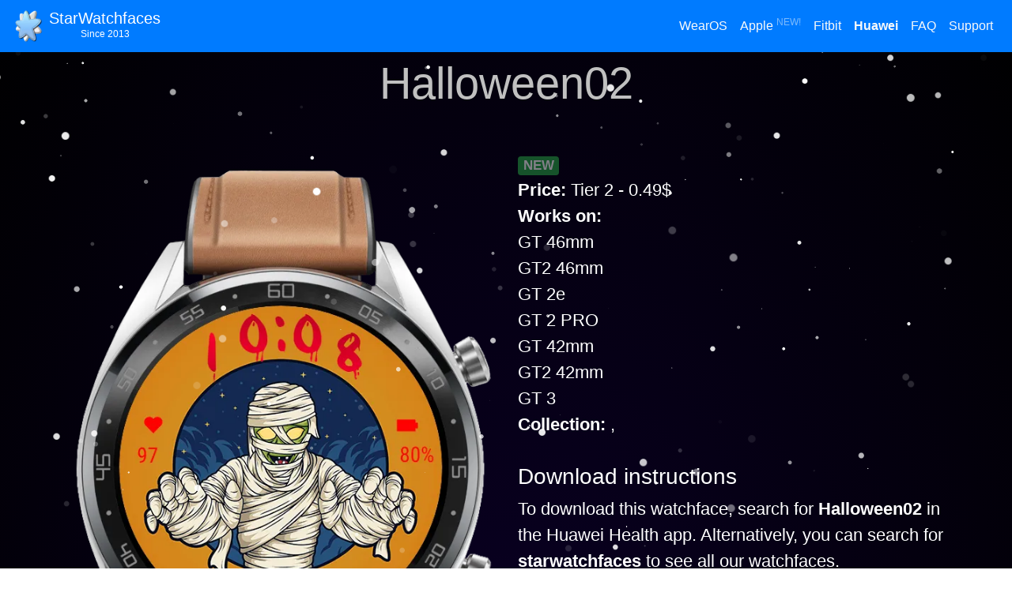

--- FILE ---
content_type: text/html; charset=UTF-8
request_url: https://starwatchfaces.com/huawei/halloween02/
body_size: 4600
content:
<!DOCTYPE HTML>
    <html lang="en">
    <head>
    <meta http-equiv="Content-Type" content="text/html; charset=utf-8">
    <meta name="viewport" content="width=device-width, initial-scale=1.0, minimum-scale=1.0, maximum-scale=1.0, user-scalable=no" />
    <title></title>
    <meta name="robots" content="index, folow"> 
    <meta name="description" content="">
    <meta name="keywords" content="">
    <meta name="author" content="StarWatchfaces">
    <link rel="icon" href="https://starwatchfaces.com/favicon.ico">
    <link rel="apple-touch-icon" sizes="180x180" href="/apple-touch-icon.png">
    <link rel="icon" type="image/png" sizes="32x32" href="/favicon-32x32.png">
    <link rel="icon" type="image/png" sizes="16x16" href="/favicon-16x16.png">
    <link rel="manifest" href="/site.webmanifest">
    <link rel="mask-icon" href="/safari-pinned-tab.svg" color="#00c7ff">
    <meta name="msapplication-TileColor" content="#da532c">
    <meta name="theme-color" content="#ffffff">
<script src="/cdn-cgi/scripts/7d0fa10a/cloudflare-static/rocket-loader.min.js" data-cf-settings="3a4a0499fa73777b0036496b-|49"></script><link rel="preload" href="https://starwatchfaces.com/css/bootstrap.min.css" as="style" onload="this.onload=null;this.rel='stylesheet'" media="all">
<noscript><link rel="stylesheet" media="all" href="https://starwatchfaces.com/css/bootstrap.min.css"></noscript>
<script src="/cdn-cgi/scripts/7d0fa10a/cloudflare-static/rocket-loader.min.js" data-cf-settings="3a4a0499fa73777b0036496b-|49"></script><link rel="preload" href="https://starwatchfaces.com/css/style.css?v=1.0.1" as="style" onload="this.onload=null;this.rel='stylesheet'" media="all">
<noscript><link rel="stylesheet" media="all" href="https://starwatchfaces.com/css/style.css?v=1.0.1"></noscript>
<script src="/cdn-cgi/scripts/7d0fa10a/cloudflare-static/rocket-loader.min.js" data-cf-settings="3a4a0499fa73777b0036496b-|49"></script><link rel="preload" href="https://starwatchfaces.com/css/open-iconic-bootstrap.min.css" as="style" onload="this.onload=null;this.rel='stylesheet'" media="all">
<noscript><link rel="stylesheet" media="all" href="https://starwatchfaces.com/css/open-iconic-bootstrap.min.css"></noscript>
<script src="/cdn-cgi/scripts/7d0fa10a/cloudflare-static/rocket-loader.min.js" data-cf-settings="3a4a0499fa73777b0036496b-|49"></script><link rel="preload" href="https://starwatchfaces.com/css/snow.css" as="style" onload="this.onload=null;this.rel='stylesheet'" media="all">
<noscript><link rel="stylesheet" media="all" href="https://starwatchfaces.com/css/snow.css"></noscript>
<script src="/cdn-cgi/scripts/7d0fa10a/cloudflare-static/rocket-loader.min.js" data-cf-settings="3a4a0499fa73777b0036496b-|49"></script><link rel="preload" href="https://starwatchfaces.com/css/winter-theme.css?v=1.0.2" as="style" onload="this.onload=null;this.rel='stylesheet'" media="">
<noscript><link rel="stylesheet" media="" href="https://starwatchfaces.com/css/winter-theme.css?v=1.0.2"></noscript><!-- jquery-3.6.1.min.js  --><!-- bootstrap.min.js  -->
<script src="https://starwatchfaces.com/js/jquery-3.6.1.min.js" type="3a4a0499fa73777b0036496b-text/javascript"></script>
<script src="https://starwatchfaces.com/js/bootstrap.min.js" async defer type="3a4a0499fa73777b0036496b-text/javascript"></script></head><body><header>
      <nav class="navbar navbar-expand-md navbar-dark fixed-top bg-primary">
        <div class="navbar-brand" > 
			<div class="d-inline"> <a href="https://starwatchfaces.com/"> <img alt="StarWatchfaces" class="logo" src="https://starwatchfaces.com/img/logo.webp"> </a> </div>
			<div class="d-inline-block" style="position: absolute; top: 8px; left: 62px;">
				<div class="d-flex flex-column align-items-center">
					<div> StarWatchfaces </div>
					<div style="font-size: 12px; margin-top: -4px;"> Since 2013 </div>
				</div>
				
				
			</div>
		</div>

        <button class="navbar-toggler" type="button" data-toggle="collapse" data-target="#navbarCollapse" aria-controls="navbarCollapse" aria-expanded="false" aria-label="Toggle navigation">
          <span class="navbar-toggler-icon"></span>
        </button>
        <div class="collapse navbar-collapse" id="navbarCollapse">
			<ul class="navbar-nav ml-auto ">
			
				<li class="nav-item">
				  <a class="nav-link text-light " href="https://starwatchfaces.com/wearos/"> WearOS </a>
			  	</li>

				<li class="nav-item">
				  <a class="nav-link text-light " href="https://starwatchfaces.com/apple/"> Apple <sup class="blink">NEW!</sup></a>
			  	</li>
				
				<li class="nav-item">
				  <a class="nav-link text-light " href="https://starwatchfaces.com/fitbit/">Fitbit </a>
				</li>

				<li class="nav-item">
				  <a class="nav-link text-light font-weight-bold" href="https://starwatchfaces.com/huawei/">Huawei </a>
			  	</li>
				
				<li class="nav-item">
				  <a class="nav-link text-light " href="https://starwatchfaces.com/faq/">FAQ</a>
				</li>
				
				<!-- <li class="nav-item">
				  <a class="nav-link text-light " href="https://starwatchfaces.com/suggest/">Suggest a design</a>
				</li> -->

				<li class="nav-item">
				  <a class="nav-link text-light " href="https://starwatchfaces.com/support/">Support</a>
			  	</li>
				
                <!-- <li class="nav-item">
				  <a class="nav-link text-light " href="https://starwatchfaces.com/samsung/redeem-coupon/">Redeem coupon</a>
				</li>-->
				
			  </ul>
         
        </div>
      </nav>
    </header>
    <main role="main">

        <br>

        <div class="pricing-header px-3 py-3 pt-md-5 pb-md-4 mx-auto text-center">
		
            		
            <h1 class="display-4">Halloween02</h1>
        </div>


        <section class="bg-gray pt-1 pb-4 mb-3">
            <div class="container">
                <div class="row">
                    <div class="col-md-6 col-lg-6 col-sm-12 col-xs-12 pt-3 text-center">
                       <div id="mainssholder"><img class="img-fluid" alt="screenshot" src="https://goto.wf/image/huawei/halloween02.webp"></div>

                       <div class="mt-3">
                                                    </div>
                    </div>

                    <script type="3a4a0499fa73777b0036496b-text/javascript">
                        function changeScreenshot(thumbID, newScr)
                        {
                            //facem toate ss cu bordura curata
                            $('img.bg-primary').removeClass('bg-primary');

                            //modificam bordura la poza curenta
                            $('#thumb_'+thumbID).addClass('bg-primary');

                            //schimbam poza sus
                            $('#mainssholder').html('<img class="img-fluid" style="max-height:512px" alt="screenshot" src="../../img/wearos/' + newScr + '">');
                        }

                    </script>

                    <div class="col-md-6 col-lg-6 col-sm-12 col-xs-12 pt-3 appDetails">

                    <span class="badge badge-success blink">NEW</span><br><strong>Price: </strong>Tier 2 - 0.49$<br><strong>Works on: </strong><br>GT 46mm<br>GT2 46mm<br>GT 2e<br>GT 2 PRO<br>GT 42mm<br>GT2 42mm<br>GT 3<br><strong>Collection: </strong><a href="https://starwatchfaces.com/wearos/collection//"></a>, <a href="https://starwatchfaces.com/wearos/collection//"></a><br><br><h3>Download instructions</h3>

                            <p>To download this watchface, search for <strong> Halloween02</strong> in the Huawei Health app. 
                            Alternatively, you can search for <strong>starwatchfaces</strong> to see all our watchfaces.</p>

                            <p>If you have an Android device and you cannot see paid watchfaces, make sure your Huawei Health app is downloaded from an official source (Play Store or Huawei AppGallery) and that it is updated.</p>
                            
                            <p>If you have an Apple device, you need to have the latest version of Huawei Health app installed in order to purchase watchfaces</p><br>                        <br>
                        <div class="font-size-08">
                            Do you need help with this watchface? Check out the <a href="https://starwatchfaces.com/faq/wearos/">FAQ section</a> or <a href="https://starwatchfaces.com/support/">Contact us</a>.
                        </div>

                    </div>
                </div>



            </div>
        </section>



        <div class="container">

            <div class="row">
                <div class="col-md-6 col-lg-6 col-sm-12 col-xs-12 pt-3">
                    Halloween design with digital clock, date, heart rate, battery info                </div>

                <div class="col-md-6 col-lg-6 col-sm-12 col-xs-12 pt-3">
                   <strong class="font-size-14">Features:</strong>
                    <br>

                    Digital watchface<br>Date<br>Battery<br>Heart rate					<br><br>
					<div class="alert alert-success">
						Subscribe to receive our <strong>once a month newsletter</strong> with our newest watchfaces, our latest promotions and with free coupons for premium watchfaces.
						<br>
						<center>
							<a href="https://mailchi.mp/135a3ab033c5/starwf" target="_blank" class="btn btn-primary m-t-1">Subscribe to StarWatchfaces newsletter</a>
						</center>
					</div>

                </div>
            </div>

        </div>

        <br>

        <div class="container2 mt-2 bg-bluey pt-2 pb-4">
            <div class="container">
                <h3>Recommended watchfaces</h3>

                <div class="row row-cols-1 row-cols-md-3 row-cols-lg-3 row-cols-xl-6 mr-2 ml-2 mt-3">
                    <div class="col">
        <div class="card mb-1 box-shadow border-dark">
            <a href="https://starwatchfaces.com/huawei/hny01/">
                <div class="cardimagewithlabel">
                    <span class="badge badge-success blink">NEW</span>
                    <img class="img-fluid card-img-top" width="150" height="150" src="https://goto.wf/image/huawei/hny01.webp" alt="">
                </div>
            </a>
        </div> 
         <div class="text-center pt-0 mt-0">
                <strong>HappyNewYear01</strong>
            </div>      
    </div><div class="col">
        <div class="card mb-1 box-shadow border-dark">
            <a href="https://starwatchfaces.com/huawei/easterday/">
                <div class="cardimagewithlabel">
                    <span class="badge badge-success blink">NEW</span>
                    <img class="img-fluid card-img-top" width="150" height="150" src="https://goto.wf/image/huawei/easterday.webp" alt="">
                </div>
            </a>
        </div> 
         <div class="text-center pt-0 mt-0">
                <strong>EasterDay</strong>
            </div>      
    </div><div class="col">
        <div class="card mb-1 box-shadow border-dark">
            <a href="https://starwatchfaces.com/huawei/cherry03b/">
                <div class="cardimagewithlabel">
                    <span class="badge badge-success blink">NEW</span>
                    <img class="img-fluid card-img-top" width="150" height="150" src="https://goto.wf/image/huawei/cherry03b6.webp" alt="">
                </div>
            </a>
        </div> 
         <div class="text-center pt-0 mt-0">
                <strong>Cherry03B6</strong>
            </div>      
    </div><div class="col">
        <div class="card mb-1 box-shadow border-dark">
            <a href="https://starwatchfaces.com/huawei/cutemonster/">
                <div class="cardimagewithlabel">
                    <span class="badge badge-success blink">NEW</span>
                    <img class="img-fluid card-img-top" width="150" height="150" src="https://goto.wf/image/huawei/cutemonster.webp" alt="">
                </div>
            </a>
        </div> 
         <div class="text-center pt-0 mt-0">
                <strong>CuteMonster</strong>
            </div>      
    </div><div class="col">
        <div class="card mb-1 box-shadow border-dark">
            <a href="https://starwatchfaces.com/huawei/halloween01f/">
                <div class="cardimagewithlabel">
                    <span class="badge badge-success blink">NEW</span>
                    <img class="img-fluid card-img-top" width="150" height="150" src="https://goto.wf/image/huawei/halloween01f.webp" alt="">
                </div>
            </a>
        </div> 
         <div class="text-center pt-0 mt-0">
                <strong>Halloween01F</strong>
            </div>      
    </div><div class="col">
        <div class="card mb-1 box-shadow border-dark">
            <a href="https://starwatchfaces.com/huawei/swfxm1/">
                <div class="cardimagewithlabel">
                    <span class="badge badge-success blink">NEW</span>
                    <img class="img-fluid card-img-top" width="150" height="150" src="https://goto.wf/image/huawei/swfxm1.webp" alt="">
                </div>
            </a>
        </div> 
         <div class="text-center pt-0 mt-0">
                <strong>SWFxm1</strong>
            </div>      
    </div>                </div>


            </div>
        </div>

    </main>

    <!-- Modal -->
    <div class="modal fade" id="myModal" tabindex="-1" role="dialog" aria-labelledby="exampleModalLabel" aria-hidden="true">
        <div class="modal-dialog mw-100 w-75" role="document">
            <div class="modal-content">

                <div class="modal-body">
                    <button type="button" class="close" data-dismiss="modal" aria-label="Close">
                        <span aria-hidden="true">&times;</span>
                    </button>
                    <!-- 16:9 aspect ratio -->
                    <div class="embed-responsive embed-responsive-16by9">
                        <iframe class="embed-responsive-item" src="" id="video"  allowscriptaccess="always" allow="autoplay" allowfullscreen="always"></iframe>
                    </div>

                </div>

            </div>
        </div>
    </div>

<script type="3a4a0499fa73777b0036496b-text/javascript">
$(document).ready(function()
{
    var $videoSrc;
    $('.video-btn').click(function()
    {
        $videoSrc = $(this).data( "src" );
    });

    $('#myModal').on('shown.bs.modal', function (e)
    {
        $("#video").attr('src', $videoSrc + "?autoplay=1&amp;modestbranding=1&amp;showinfo=0&amp;rel=0" );
    })

    $('#myModal').on('hide.bs.modal', function (e)
    {
        $("#video").attr('src', $videoSrc);
    })
});

</script>

<footer class="text-muted pb-1 pt-3" style="background-color:#e9ecef">
      <div class="container">
        <p class="float-right">
          <a href="#">Back to top</a>
        </p>
        <p class="text-dark">&copy; 2013-2025 StarWatchfaces</p>
        
		    <a class="mr-4" href="https://starwatchfaces.com/wearos/">WearOS Watchfaces </a>

		    <a class="mr-4" href="https://starwatchfaces.com/apple/">Apple Watchfaces <sup class="blink">New!</sup></a>
			
		    <a class="mr-4" href="https://starwatchfaces.com/fitbit/">Fitbit Watchfaces</a>

		    <a class="mr-4" href="https://starwatchfaces.com/huawei/">Huawei Watchfaces</a> 
				
        <a class="mr-4" href="https://starwatchfaces.com/faq/">FAQ</a> 
				
	      <a class="mr-4" href="https://starwatchfaces.com/support/">Support</a>
		
		    <a class="mr-4" href="https://starwatchfaces.com/suggest/">Suggest a design</a>

		    <a class="mr-4" href="https://starwatchfaces.com/privacy-policy/">Privacy policy</a>
	    
	      <!-- <a class="mr-4" href="https://starwatchfaces.com/samsung/redeem-coupon/">Redeem coupon</a> -->
		
		<br>
	    
        Follow us on &nbsp; 
        <a href="https://www.youtube.com/channel/UCNXRTOIBFmlsgdKM_w5yf0g" target="_blank"> <span class="oi oi-play-circle"></span> YouTube</a> &nbsp; 
        <a href="https://fb.com/starwatchfaces"> <span class="oi oi-thumb-up"></span> Facebook</a> &nbsp; 
        <a href="https://instagram.com/starwatchfaces"> <span class="oi oi-camera-slr"></span> Instagram</a>
        <a href="https://t.me/starwatchfaces"> <span class="oi oi-location"></span> Telegram</a>
        <br><br>

        <div class="text-center">
          <a href="https://galaxy.store/swfaces"><img src="https://starwatchfaces.com/img/galaxy_store.png" alt="Available on Samsung Galaxy Apps" style="max-width: 100%; height: auto;"></a>
          <a href="https://play.google.com/store/apps/dev?id=8343606680500450496"><img src="https://starwatchfaces.com/img/google_play.png" alt="Available on Play Store" style="max-width: 100%; height: auto;"></a>
        </div>
        <br><br>
      </div>
    </footer>
    <!-- Global site tag (gtag.js) - Google Analytics -->
<script async src="https://www.googletagmanager.com/gtag/js?id=UA-48329297-10" type="3a4a0499fa73777b0036496b-text/javascript"></script>
<script type="3a4a0499fa73777b0036496b-text/javascript">
  window.dataLayer = window.dataLayer || [];
  function gtag(){dataLayer.push(arguments);}
  gtag('js', new Date());

  gtag('config', 'UA-48329297-10');
</script>

<!--Start of Tawk.to Script-->
<script type="3a4a0499fa73777b0036496b-text/javascript">
var Tawk_API=Tawk_API||{}, Tawk_LoadStart=new Date();
(function(){
var s1=document.createElement("script"),s0=document.getElementsByTagName("script")[0];
s1.async=true;
s1.src='https://embed.tawk.to/5f7d6bddf0e7167d0016d4f1/default';
s1.charset='UTF-8';
s1.setAttribute('crossorigin','*');
s0.parentNode.insertBefore(s1,s0);
})();
</script>
<!--End of Tawk.to Script-->

<script src="/js/js.cookie.min.js" type="3a4a0499fa73777b0036496b-text/javascript"></script>


<div class="backdrop" id="backdrop"></div>

<div class="card border bg-gradient notification-holder" id="notificationHolder">
  <div class="card-body card-body-white">
    <h5 class="card-title" style="font-weight: bold">Get notified when we release new designs 🔥</h5>
    <p class="card-text">Do you want to receive a notification when we release <strong>new watchfaces</strong> or when we have <strong>discounts</strong> for our watchfaces?</p>
    <a href="#" class="btn btn-default" onClick="if (!window.__cfRLUnblockHandlers) return false; cancelSubscribeUser();" data-cf-modified-3a4a0499fa73777b0036496b-="">No, thanks 😟</a>
	<a href="#" class="btn btn-success float-right" onClick="if (!window.__cfRLUnblockHandlers) return false; subscribeUser();" data-cf-modified-3a4a0499fa73777b0036496b-=""><strong>Yes, please</strong> 😊</a>
  </div>
</div><div class="snow"></div>
<div class="snow"></div>
<div class="snow"></div>
<div class="snow"></div>
<div class="snow"></div>
<div class="snow"></div>
<div class="snow"></div>
<div class="snow"></div>
<div class="snow"></div>
<div class="snow"></div>
<div class="snow"></div>
<div class="snow"></div>
<div class="snow"></div>
<div class="snow"></div>
<div class="snow"></div>
<div class="snow"></div>
<div class="snow"></div>
<div class="snow"></div>
<div class="snow"></div>
<div class="snow"></div>
<div class="snow"></div>
<div class="snow"></div>
<div class="snow"></div>
<div class="snow"></div>
<div class="snow"></div>
<div class="snow"></div>
<div class="snow"></div>
<div class="snow"></div>
<div class="snow"></div>
<div class="snow"></div>
<div class="snow"></div>
<div class="snow"></div>
<div class="snow"></div>
<div class="snow"></div>
<div class="snow"></div>
<div class="snow"></div>
<div class="snow"></div>
<div class="snow"></div>
<div class="snow"></div>
<div class="snow"></div>
<div class="snow"></div>
<div class="snow"></div>
<div class="snow"></div>
<div class="snow"></div>
<div class="snow"></div>
<div class="snow"></div>
<div class="snow"></div>
<div class="snow"></div>
<div class="snow"></div>
<div class="snow"></div>
<div class="snow"></div>
<div class="snow"></div>
<div class="snow"></div>
<div class="snow"></div>
<div class="snow"></div>
<div class="snow"></div>
<div class="snow"></div>
<div class="snow"></div>
<div class="snow"></div>
<div class="snow"></div>
<div class="snow"></div>
<div class="snow"></div>
<div class="snow"></div>
<div class="snow"></div>
<div class="snow"></div>
<div class="snow"></div>
<div class="snow"></div>
<div class="snow"></div>
<div class="snow"></div>
<div class="snow"></div>
<div class="snow"></div>
<div class="snow"></div>
<div class="snow"></div>
<div class="snow"></div>
<div class="snow"></div>
<div class="snow"></div>
<div class="snow"></div>
<div class="snow"></div>
<div class="snow"></div>
<div class="snow"></div>
<div class="snow"></div>
<div class="snow"></div>
<div class="snow"></div>
<div class="snow"></div>
<div class="snow"></div>
<div class="snow"></div>
<div class="snow"></div>
<div class="snow"></div>
<div class="snow"></div>
<div class="snow"></div>
<div class="snow"></div>
<div class="snow"></div>
<div class="snow"></div>
<div class="snow"></div>
<div class="snow"></div>
<div class="snow"></div>
<div class="snow"></div>
<div class="snow"></div>
<div class="snow"></div>
<div class="snow"></div>
<div class="snow"></div>
<div class="snow"></div>
<div class="snow"></div>
<div class="snow"></div>
<div class="snow"></div>
<div class="snow"></div>
<div class="snow"></div>
<div class="snow"></div>
<div class="snow"></div>
<div class="snow"></div>
<div class="snow"></div>
<div class="snow"></div>
<div class="snow"></div>
<div class="snow"></div>
<div class="snow"></div>
<div class="snow"></div>
<div class="snow"></div>
<div class="snow"></div>
<div class="snow"></div>
<div class="snow"></div>
<div class="snow"></div>
<div class="snow"></div>
<div class="snow"></div>
<div class="snow"></div>
<div class="snow"></div>
<div class="snow"></div>
<div class="snow"></div>
<div class="snow"></div>
<div class="snow"></div>
<div class="snow"></div>
<div class="snow"></div>
<div class="snow"></div>
<div class="snow"></div>
<div class="snow"></div>
<div class="snow"></div>
<div class="snow"></div>
<div class="snow"></div>
<div class="snow"></div>
<div class="snow"></div>
<div class="snow"></div>
<div class="snow"></div>
<div class="snow"></div>
<div class="snow"></div>
<div class="snow"></div>
<div class="snow"></div>
<div class="snow"></div>
<div class="snow"></div>
<div class="snow"></div>
<div class="snow"></div>
<div class="snow"></div>
<div class="snow"></div>
<div class="snow"></div>
<div class="snow"></div>
<div class="snow"></div>
<div class="snow"></div>
<div class="snow"></div>
<div class="snow"></div>
<div class="snow"></div>
<div class="snow"></div>
<div class="snow"></div>
<div class="snow"></div>
<div class="snow"></div>
<div class="snow"></div>
<div class="snow"></div>
<div class="snow"></div>
<div class="snow"></div>
<div class="snow"></div>
<div class="snow"></div>
<div class="snow"></div>
<div class="snow"></div>
<div class="snow"></div>
<div class="snow"></div>
<div class="snow"></div>
<div class="snow"></div>
<div class="snow"></div>
<div class="snow"></div>
<div class="snow"></div>
<div class="snow"></div>
<div class="snow"></div>
<div class="snow"></div>
<div class="snow"></div>
<div class="snow"></div>
<div class="snow"></div>
<div class="snow"></div>
<div class="snow"></div>
<div class="snow"></div>
<div class="snow"></div>
<div class="snow"></div>
<div class="snow"></div>
<div class="snow"></div>
<div class="snow"></div>
<div class="snow"></div>
<div class="snow"></div>
<div class="snow"></div>
<div class="snow"></div>
<div class="snow"></div>
<div class="snow"></div>
<div class="snow"></div>
<div class="snow"></div>
<div class="snow"></div><script src="/cdn-cgi/scripts/7d0fa10a/cloudflare-static/rocket-loader.min.js" data-cf-settings="3a4a0499fa73777b0036496b-|49" defer></script><script defer src="https://static.cloudflareinsights.com/beacon.min.js/vcd15cbe7772f49c399c6a5babf22c1241717689176015" integrity="sha512-ZpsOmlRQV6y907TI0dKBHq9Md29nnaEIPlkf84rnaERnq6zvWvPUqr2ft8M1aS28oN72PdrCzSjY4U6VaAw1EQ==" data-cf-beacon='{"version":"2024.11.0","token":"7f4e7a4b048a4ce09bf274f8a15b7ae5","r":1,"server_timing":{"name":{"cfCacheStatus":true,"cfEdge":true,"cfExtPri":true,"cfL4":true,"cfOrigin":true,"cfSpeedBrain":true},"location_startswith":null}}' crossorigin="anonymous"></script>
</body>
</html>

--- FILE ---
content_type: text/css
request_url: https://starwatchfaces.com/css/style.css?v=1.0.1
body_size: 1295
content:
.jumbotron{padding-bottom:1rem; padding-top:5rem; margin-bottom:0; }
.facename{font-size:18px; font-weight:bold}
.priceText{font-size:1.1em; font-weight: bold;}
.cardimagewithlabel .badge{position: absolute; top:0; right:0; font-size:1em;}
.text-underlined{text-decoration: underline}
.text-gray{color:#c0c0c0}
.panel-faq{ padding: 5px 10px; background-color: #ececf6}
.bg-gray{background-color: #e9ecef}
.logo{width:40px; height:40px}
.bg-bluey{background-color:#def6ff}
.bg-greeny{background-color:#e4ffeb}
.appDetails{font-size:1.4em;}
.min-w-50{min-width: 45%}
.font-size-08{font-size:0.8em}
.font-size-09{font-size:0.9em}
.font-size-10{font-size:1.0em}
.font-size-11{font-size:1.1em}
.font-size-12{font-size:1.2em}
.font-size-13{font-size:1.3em}
.font-size-14{font-size:1.4em}
.font-size-16{font-size:1.6em}
.font-size-18{font-size:1.8em}
.h-60{height: 60px}
.mw-178{min-width: 178px;}
main{margin-top:0;}
.mainjbbgimg{ 
  background: rgb(255,255,255);
  background: linear-gradient(0deg, rgba(255,255,255,1) 0%, rgba(0,123,255,1) 60%);
  /*background-image:url(../img/mainbg.webp); 
  background-size:cover*/
}

@media (max-width: 768px)
{
    main{ margin-top:25px !important; }
}

.card-body .rotate {
    z-index: 8;
    float: right;
    height: 100%;
    font-size: 50px;
}

.card-body .rotate i {
    color: rgba(20, 20, 20, 0.15);
    position: absolute;
    left: 0;
    left: auto;
    right: 10px;
    top: 80px;
    display: block;
    -webkit-transform: rotate(-44deg);
    -moz-transform: rotate(-44deg);
    -o-transform: rotate(-44deg);
    -ms-transform: rotate(-44deg);
    transform: rotate(-44deg);
}

[type=radio] { 
    position: absolute;
    opacity: 0;
    width: 0;
    height: 0;
  }
  
  /* IMAGE STYLES */
  [type=radio] + img {
    cursor: pointer;
  }
  
  /* CHECKED STYLES */
  [type=radio]:checked + img 
  {
    outline: 4px solid rgb(6, 180, 0);
  }

  [type=radio]:checked ~ span
  {
    color: rgb(6, 180, 0);
  }

  .blink{animation:blinker 1s linear infinite;}
    @keyframes blinker {
    50% {
      opacity: 0;
    }
  }

  .notification-holder {
    background-color: #f5f5f5;
    width: auto;
    max-width: 500px;
    min-width: 300px;
    position: fixed;
    /*bottom: -300px;*/
    top: -300px;
    left: 50%;
    transform: translate(-50%, 0%);
    margin: 0 auto;
    transition: bottom 0.6s ease-in-out;
    z-index:9999 !important;
}
.notification-holder-show
{
    /*bottom:20px !important;*/
    top: 70px !important;
}

.backdrop
{
    width: 100%;
    height: 420px;
    position: fixed;
    /*bottom: 0;*/
    top: 60px;
    left: 0;
    overflow: hidden;
    /*background-color: rgba(0, 0, 0, 0.3);*/
    background-image: url("bgnotificaretop.png");
    background-repeat: repeat-x;
    opacity:0;
    visibility: hidden;
    transition: all 0.6s ease-in-out;
}

.backdrop-show
{
    opacity:1;
    visibility: visible;
}

.card-wf
{
    background: rgb(255,255,255);
    background: linear-gradient(180deg, rgba(255,255,255,1) 0%, rgba(233,233,233,1) 100%);
    -webkit-box-shadow: 0px 0px 6px 2px #c0c0c0; 
    box-shadow: 0px 0px 6px 2px #c0c0c0;
    margin-bottom:10px;
}

.img-shadow
{
    -webkit-box-shadow: 0px 0px 4px 2px #000000; 
    box-shadow: 0px 0px 4px 2px #000000;
}

.container-fluid-nav div{ display: flex; justify-content: space-around;}
.navlink, .navlink:visited{ color: #fff; text-decoration: none;}
.navlink:hover{color:#ccc; text-decoration: none}
.navlink-separator{color:#fff}
#divInstructiuni{color:#fff; font-size:16px}
a.blacklink, a.blacklink:visited{color:#000; text-decoration: none}
a.blacklink:hover{color:rgb(44, 44, 44); text-decoration: underline}

.myButton {
	box-shadow: 0px 10px 14px -7px #ffffff;
	background:linear-gradient(to bottom, #f9f9f9 5%, #e9e9e9 100%);
	background-color:#f9f9f9;
	border-radius:4px;
	border:1px solid #dcdcdc;
	display:inline-block;
	cursor:pointer;
	color:#666666;
	font-family:Arial;
	font-size:13px;
	font-weight:bold;
	padding:6px 12px;
	text-decoration:none;
	text-shadow:0px 1px 0px #ffffff;
}
.myButton:hover {
	background:linear-gradient(to bottom, #e9e9e9 5%, #f9f9f9 100%);
	background-color:#e9e9e9;
}
.myButton:active {
	position:relative;
	top:1px;
}

.counter {
  background-color:#fff;
  background-image: linear-gradient(150deg, #ace0f9 0%, #fff1eb 100%);
  padding: 10px 0;
  border-radius: 10px;
  margin-bottom:5px;
}

.count-title {
  font-size: 40px;
  font-weight: normal;
  margin-top: 10px;
  margin-bottom: 0;
  text-align: center;
}

.count-text {
  font-size: 13px;
  font-weight: normal;
  margin-top: 10px;
  margin-bottom: 0;
  text-align: center;
}

.fa-2x {
  margin: 0 auto;
  float: none;
  display: table;
  color: #4ad1e5;
}

.navbar-brand small {
  display:block;
  font-size:10px;
}

--- FILE ---
content_type: text/css
request_url: https://starwatchfaces.com/css/snow.css
body_size: 10847
content:
/* body {
  height: 100vh;
  background: radial-gradient(ellipse at center, #0a0025 0%, #000000 100%);
  overflow: scroll;
} */

/*a, a:active, a:visited, a:hover {color: #d8d8d8; text-decoration: none; background-color: transparent; font-weight: bold;}
a:visited, a:hover{text-decoration: underline; color:#fff}
*/

.snow {
    position: fixed;
    width: 10px;
    height: 10px;
    background: white;
    border-radius: 50%;
    top:0;
    left: -10px;
  }
  .snow:nth-child(1) {
    opacity: 0.6064;
    transform: translate(56.5936vw, -10px) scale(0.1606);
    animation: fall-1 22s -16s linear infinite;
  }
  @keyframes fall-1 {
    34.585% {
      transform: translate(57.9903vw, 34.585vh) scale(0.1606);
    }
    to {
      transform: translate(57.29195vw, 100vh) scale(0.1606);
    }
  }
  .snow:nth-child(2) {
    opacity: 0.0623;
    transform: translate(38.6106vw, -10px) scale(0.3982);
    animation: fall-2 17s -21s linear infinite;
  }
  @keyframes fall-2 {
    70.443% {
      transform: translate(37.0175vw, 70.443vh) scale(0.3982);
    }
    to {
      transform: translate(37.81405vw, 100vh) scale(0.3982);
    }
  }
  .snow:nth-child(3) {
    opacity: 0.7242;
    transform: translate(18.1453vw, -10px) scale(0.9984);
    animation: fall-3 10s -24s linear infinite;
  }
  @keyframes fall-3 {
    71.78% {
      transform: translate(22.1161vw, 71.78vh) scale(0.9984);
    }
    to {
      transform: translate(20.1307vw, 100vh) scale(0.9984);
    }
  }
  .snow:nth-child(4) {
    opacity: 0.7166;
    transform: translate(59.7326vw, -10px) scale(0.0443);
    animation: fall-4 26s -3s linear infinite;
  }
  @keyframes fall-4 {
    73% {
      transform: translate(51.3509vw, 73vh) scale(0.0443);
    }
    to {
      transform: translate(55.54175vw, 100vh) scale(0.0443);
    }
  }
  .snow:nth-child(5) {
    opacity: 0.4818;
    transform: translate(47.3488vw, -10px) scale(0.0922);
    animation: fall-5 20s -19s linear infinite;
  }
  @keyframes fall-5 {
    38.705% {
      transform: translate(42.8013vw, 38.705vh) scale(0.0922);
    }
    to {
      transform: translate(45.07505vw, 100vh) scale(0.0922);
    }
  }
  .snow:nth-child(6) {
    opacity: 0.6966;
    transform: translate(82.0968vw, -10px) scale(0.2105);
    animation: fall-6 16s -19s linear infinite;
  }
  @keyframes fall-6 {
    57.687% {
      transform: translate(83.8295vw, 57.687vh) scale(0.2105);
    }
    to {
      transform: translate(82.96315vw, 100vh) scale(0.2105);
    }
  }
  .snow:nth-child(7) {
    opacity: 0.1583;
    transform: translate(30.6433vw, -10px) scale(0.633);
    animation: fall-7 17s -27s linear infinite;
  }
  @keyframes fall-7 {
    32.969% {
      transform: translate(22.2786vw, 32.969vh) scale(0.633);
    }
    to {
      transform: translate(26.46095vw, 100vh) scale(0.633);
    }
  }
  .snow:nth-child(8) {
    opacity: 0.581;
    transform: translate(11.9714vw, -10px) scale(0.9446);
    animation: fall-8 10s -19s linear infinite;
  }
  @keyframes fall-8 {
    50.353% {
      transform: translate(6.2107vw, 50.353vh) scale(0.9446);
    }
    to {
      transform: translate(9.09105vw, 100vh) scale(0.9446);
    }
  }
  .snow:nth-child(9) {
    opacity: 0.5241;
    transform: translate(81.6951vw, -10px) scale(0.0775);
    animation: fall-9 13s -8s linear infinite;
  }
  @keyframes fall-9 {
    57.565% {
      transform: translate(74.2251vw, 57.565vh) scale(0.0775);
    }
    to {
      transform: translate(77.9601vw, 100vh) scale(0.0775);
    }
  }
  .snow:nth-child(10) {
    opacity: 0.7246;
    transform: translate(25.7857vw, -10px) scale(0.9998);
    animation: fall-10 24s -25s linear infinite;
  }
  @keyframes fall-10 {
    51.74% {
      transform: translate(31.8345vw, 51.74vh) scale(0.9998);
    }
    to {
      transform: translate(28.8101vw, 100vh) scale(0.9998);
    }
  }
  .snow:nth-child(11) {
    opacity: 0.5149;
    transform: translate(92.3636vw, -10px) scale(0.0578);
    animation: fall-11 27s -18s linear infinite;
  }
  @keyframes fall-11 {
    36.667% {
      transform: translate(99.7436vw, 36.667vh) scale(0.0578);
    }
    to {
      transform: translate(96.0536vw, 100vh) scale(0.0578);
    }
  }
  .snow:nth-child(12) {
    opacity: 0.9127;
    transform: translate(49.0414vw, -10px) scale(0.8844);
    animation: fall-12 16s -10s linear infinite;
  }
  @keyframes fall-12 {
    78.832% {
      transform: translate(54.1785vw, 78.832vh) scale(0.8844);
    }
    to {
      transform: translate(51.60995vw, 100vh) scale(0.8844);
    }
  }
  .snow:nth-child(13) {
    opacity: 0.3398;
    transform: translate(69.7404vw, -10px) scale(0.1702);
    animation: fall-13 11s -27s linear infinite;
  }
  @keyframes fall-13 {
    75.387% {
      transform: translate(66.2703vw, 75.387vh) scale(0.1702);
    }
    to {
      transform: translate(68.00535vw, 100vh) scale(0.1702);
    }
  }
  .snow:nth-child(14) {
    opacity: 0.2942;
    transform: translate(78.2498vw, -10px) scale(0.2558);
    animation: fall-14 18s -4s linear infinite;
  }
  @keyframes fall-14 {
    50.833% {
      transform: translate(77.4161vw, 50.833vh) scale(0.2558);
    }
    to {
      transform: translate(77.83295vw, 100vh) scale(0.2558);
    }
  }
  .snow:nth-child(15) {
    opacity: 0.9913;
    transform: translate(33.4796vw, -10px) scale(0.971);
    animation: fall-15 18s -4s linear infinite;
  }
  @keyframes fall-15 {
    68.342% {
      transform: translate(29.8375vw, 68.342vh) scale(0.971);
    }
    to {
      transform: translate(31.65855vw, 100vh) scale(0.971);
    }
  }
  .snow:nth-child(16) {
    opacity: 0.7887;
    transform: translate(82.2204vw, -10px) scale(0.4834);
    animation: fall-16 14s -27s linear infinite;
  }
  @keyframes fall-16 {
    54.051% {
      transform: translate(73.4595vw, 54.051vh) scale(0.4834);
    }
    to {
      transform: translate(77.83995vw, 100vh) scale(0.4834);
    }
  }
  .snow:nth-child(17) {
    opacity: 0.2261;
    transform: translate(63.7127vw, -10px) scale(0.2669);
    animation: fall-17 16s -12s linear infinite;
  }
  @keyframes fall-17 {
    59.314% {
      transform: translate(67.0833vw, 59.314vh) scale(0.2669);
    }
    to {
      transform: translate(65.398vw, 100vh) scale(0.2669);
    }
  }
  .snow:nth-child(18) {
    opacity: 0.2058;
    transform: translate(52.4074vw, -10px) scale(0.5879);
    animation: fall-18 22s -9s linear infinite;
  }
  @keyframes fall-18 {
    66.43% {
      transform: translate(48.9808vw, 66.43vh) scale(0.5879);
    }
    to {
      transform: translate(50.6941vw, 100vh) scale(0.5879);
    }
  }
  .snow:nth-child(19) {
    opacity: 0.6578;
    transform: translate(6.4349vw, -10px) scale(0.4305);
    animation: fall-19 17s -1s linear infinite;
  }
  @keyframes fall-19 {
    69.544% {
      transform: translate(15.8105vw, 69.544vh) scale(0.4305);
    }
    to {
      transform: translate(11.1227vw, 100vh) scale(0.4305);
    }
  }
  .snow:nth-child(20) {
    opacity: 0.3662;
    transform: translate(25.27vw, -10px) scale(0.3203);
    animation: fall-20 13s -27s linear infinite;
  }
  @keyframes fall-20 {
    68.355% {
      transform: translate(30.7754vw, 68.355vh) scale(0.3203);
    }
    to {
      transform: translate(28.0227vw, 100vh) scale(0.3203);
    }
  }
  .snow:nth-child(21) {
    opacity: 0.9667;
    transform: translate(47.2831vw, -10px) scale(0.4046);
    animation: fall-21 11s -9s linear infinite;
  }
  @keyframes fall-21 {
    43.906% {
      transform: translate(56.1966vw, 43.906vh) scale(0.4046);
    }
    to {
      transform: translate(51.73985vw, 100vh) scale(0.4046);
    }
  }
  .snow:nth-child(22) {
    opacity: 0.2889;
    transform: translate(42.054vw, -10px) scale(0.453);
    animation: fall-22 30s -8s linear infinite;
  }
  @keyframes fall-22 {
    79.61% {
      transform: translate(38.1079vw, 79.61vh) scale(0.453);
    }
    to {
      transform: translate(40.08095vw, 100vh) scale(0.453);
    }
  }
  .snow:nth-child(23) {
    opacity: 0.7727;
    transform: translate(94.2838vw, -10px) scale(0.2761);
    animation: fall-23 18s -8s linear infinite;
  }
  @keyframes fall-23 {
    37.825% {
      transform: translate(102.4486vw, 37.825vh) scale(0.2761);
    }
    to {
      transform: translate(98.3662vw, 100vh) scale(0.2761);
    }
  }
  .snow:nth-child(24) {
    opacity: 0.1066;
    transform: translate(39.0104vw, -10px) scale(0.9023);
    animation: fall-24 14s -20s linear infinite;
  }
  @keyframes fall-24 {
    61.656% {
      transform: translate(38.537vw, 61.656vh) scale(0.9023);
    }
    to {
      transform: translate(38.7737vw, 100vh) scale(0.9023);
    }
  }
  .snow:nth-child(25) {
    opacity: 0.2742;
    transform: translate(21.0901vw, -10px) scale(0.0122);
    animation: fall-25 18s -11s linear infinite;
  }
  @keyframes fall-25 {
    44.41% {
      transform: translate(28.6667vw, 44.41vh) scale(0.0122);
    }
    to {
      transform: translate(24.8784vw, 100vh) scale(0.0122);
    }
  }
  .snow:nth-child(26) {
    opacity: 0.9528;
    transform: translate(27.8171vw, -10px) scale(0.4968);
    animation: fall-26 20s -12s linear infinite;
  }
  @keyframes fall-26 {
    48.391% {
      transform: translate(26.7582vw, 48.391vh) scale(0.4968);
    }
    to {
      transform: translate(27.28765vw, 100vh) scale(0.4968);
    }
  }
  .snow:nth-child(27) {
    opacity: 0.8532;
    transform: translate(46.2107vw, -10px) scale(0.055);
    animation: fall-27 11s -29s linear infinite;
  }
  @keyframes fall-27 {
    37.526% {
      transform: translate(40.2169vw, 37.526vh) scale(0.055);
    }
    to {
      transform: translate(43.2138vw, 100vh) scale(0.055);
    }
  }
  .snow:nth-child(28) {
    opacity: 0.6639;
    transform: translate(82.2147vw, -10px) scale(0.4175);
    animation: fall-28 12s -29s linear infinite;
  }
  @keyframes fall-28 {
    67.938% {
      transform: translate(80.9578vw, 67.938vh) scale(0.4175);
    }
    to {
      transform: translate(81.58625vw, 100vh) scale(0.4175);
    }
  }
  .snow:nth-child(29) {
    opacity: 0.0234;
    transform: translate(85.2143vw, -10px) scale(0.1361);
    animation: fall-29 24s -28s linear infinite;
  }
  @keyframes fall-29 {
    54.599% {
      transform: translate(90.5724vw, 54.599vh) scale(0.1361);
    }
    to {
      transform: translate(87.89335vw, 100vh) scale(0.1361);
    }
  }
  .snow:nth-child(30) {
    opacity: 0.3478;
    transform: translate(40.1505vw, -10px) scale(0.8939);
    animation: fall-30 21s -19s linear infinite;
  }
  @keyframes fall-30 {
    32.248% {
      transform: translate(38.2824vw, 32.248vh) scale(0.8939);
    }
    to {
      transform: translate(39.21645vw, 100vh) scale(0.8939);
    }
  }
  .snow:nth-child(31) {
    opacity: 0.9036;
    transform: translate(80.2156vw, -10px) scale(0.1224);
    animation: fall-31 27s -20s linear infinite;
  }
  @keyframes fall-31 {
    74.255% {
      transform: translate(87.1581vw, 74.255vh) scale(0.1224);
    }
    to {
      transform: translate(83.68685vw, 100vh) scale(0.1224);
    }
  }
  .snow:nth-child(32) {
    opacity: 0.1539;
    transform: translate(84.4031vw, -10px) scale(0.8212);
    animation: fall-32 21s -12s linear infinite;
  }
  @keyframes fall-32 {
    72.907% {
      transform: translate(90.9293vw, 72.907vh) scale(0.8212);
    }
    to {
      transform: translate(87.6662vw, 100vh) scale(0.8212);
    }
  }
  .snow:nth-child(33) {
    opacity: 0.2517;
    transform: translate(6.5781vw, -10px) scale(0.5607);
    animation: fall-33 17s -28s linear infinite;
  }
  @keyframes fall-33 {
    55.111% {
      transform: translate(8.9221vw, 55.111vh) scale(0.5607);
    }
    to {
      transform: translate(7.7501vw, 100vh) scale(0.5607);
    }
  }
  .snow:nth-child(34) {
    opacity: 0.4501;
    transform: translate(21.1792vw, -10px) scale(0.5248);
    animation: fall-34 13s -2s linear infinite;
  }
  @keyframes fall-34 {
    31.071% {
      transform: translate(14.8032vw, 31.071vh) scale(0.5248);
    }
    to {
      transform: translate(17.9912vw, 100vh) scale(0.5248);
    }
  }
  .snow:nth-child(35) {
    opacity: 0.0339;
    transform: translate(65.657vw, -10px) scale(0.464);
    animation: fall-35 30s -20s linear infinite;
  }
  @keyframes fall-35 {
    75.576% {
      transform: translate(71.7128vw, 75.576vh) scale(0.464);
    }
    to {
      transform: translate(68.6849vw, 100vh) scale(0.464);
    }
  }
  .snow:nth-child(36) {
    opacity: 0.1276;
    transform: translate(45.0635vw, -10px) scale(0.559);
    animation: fall-36 13s -30s linear infinite;
  }
  @keyframes fall-36 {
    46.226% {
      transform: translate(49.2227vw, 46.226vh) scale(0.559);
    }
    to {
      transform: translate(47.1431vw, 100vh) scale(0.559);
    }
  }
  .snow:nth-child(37) {
    opacity: 0.486;
    transform: translate(26.9647vw, -10px) scale(0.8743);
    animation: fall-37 18s -5s linear infinite;
  }
  @keyframes fall-37 {
    70.658% {
      transform: translate(19.0636vw, 70.658vh) scale(0.8743);
    }
    to {
      transform: translate(23.01415vw, 100vh) scale(0.8743);
    }
  }
  .snow:nth-child(38) {
    opacity: 0.3881;
    transform: translate(36.5866vw, -10px) scale(0.4045);
    animation: fall-38 18s -12s linear infinite;
  }
  @keyframes fall-38 {
    50.331% {
      transform: translate(29.0733vw, 50.331vh) scale(0.4045);
    }
    to {
      transform: translate(32.82995vw, 100vh) scale(0.4045);
    }
  }
  .snow:nth-child(39) {
    opacity: 0.5738;
    transform: translate(68.9199vw, -10px) scale(0.9079);
    animation: fall-39 13s -25s linear infinite;
  }
  @keyframes fall-39 {
    44.464% {
      transform: translate(59.2672vw, 44.464vh) scale(0.9079);
    }
    to {
      transform: translate(64.09355vw, 100vh) scale(0.9079);
    }
  }
  .snow:nth-child(40) {
    opacity: 0.8051;
    transform: translate(41.5804vw, -10px) scale(0.2563);
    animation: fall-40 23s -9s linear infinite;
  }
  @keyframes fall-40 {
    36.71% {
      transform: translate(40.8262vw, 36.71vh) scale(0.2563);
    }
    to {
      transform: translate(41.2033vw, 100vh) scale(0.2563);
    }
  }
  .snow:nth-child(41) {
    opacity: 0.5795;
    transform: translate(23.5562vw, -10px) scale(0.5648);
    animation: fall-41 15s -26s linear infinite;
  }
  @keyframes fall-41 {
    77.492% {
      transform: translate(30.6245vw, 77.492vh) scale(0.5648);
    }
    to {
      transform: translate(27.09035vw, 100vh) scale(0.5648);
    }
  }
  .snow:nth-child(42) {
    opacity: 0.3249;
    transform: translate(60.5164vw, -10px) scale(0.2912);
    animation: fall-42 18s -2s linear infinite;
  }
  @keyframes fall-42 {
    58.099% {
      transform: translate(58.7125vw, 58.099vh) scale(0.2912);
    }
    to {
      transform: translate(59.61445vw, 100vh) scale(0.2912);
    }
  }
  .snow:nth-child(43) {
    opacity: 0.8615;
    transform: translate(66.5416vw, -10px) scale(0.4002);
    animation: fall-43 21s -5s linear infinite;
  }
  @keyframes fall-43 {
    46.714% {
      transform: translate(66.6631vw, 46.714vh) scale(0.4002);
    }
    to {
      transform: translate(66.60235vw, 100vh) scale(0.4002);
    }
  }
  .snow:nth-child(44) {
    opacity: 0.1714;
    transform: translate(82.5693vw, -10px) scale(0.4522);
    animation: fall-44 15s -29s linear infinite;
  }
  @keyframes fall-44 {
    43.05% {
      transform: translate(73.9236vw, 43.05vh) scale(0.4522);
    }
    to {
      transform: translate(78.24645vw, 100vh) scale(0.4522);
    }
  }
  .snow:nth-child(45) {
    opacity: 0.9257;
    transform: translate(66.0937vw, -10px) scale(0.1823);
    animation: fall-45 24s -20s linear infinite;
  }
  @keyframes fall-45 {
    75.74% {
      transform: translate(60.4165vw, 75.74vh) scale(0.1823);
    }
    to {
      transform: translate(63.2551vw, 100vh) scale(0.1823);
    }
  }
  .snow:nth-child(46) {
    opacity: 0.9213;
    transform: translate(7.9937vw, -10px) scale(0.2919);
    animation: fall-46 18s -18s linear infinite;
  }
  @keyframes fall-46 {
    54.824% {
      transform: translate(10.7416vw, 54.824vh) scale(0.2919);
    }
    to {
      transform: translate(9.36765vw, 100vh) scale(0.2919);
    }
  }
  .snow:nth-child(47) {
    opacity: 0.4547;
    transform: translate(22.2335vw, -10px) scale(0.9467);
    animation: fall-47 12s -17s linear infinite;
  }
  @keyframes fall-47 {
    32.897% {
      transform: translate(22.4189vw, 32.897vh) scale(0.9467);
    }
    to {
      transform: translate(22.3262vw, 100vh) scale(0.9467);
    }
  }
  .snow:nth-child(48) {
    opacity: 0.3634;
    transform: translate(84.9148vw, -10px) scale(0.131);
    animation: fall-48 26s -10s linear infinite;
  }
  @keyframes fall-48 {
    50.195% {
      transform: translate(80.6264vw, 50.195vh) scale(0.131);
    }
    to {
      transform: translate(82.7706vw, 100vh) scale(0.131);
    }
  }
  .snow:nth-child(49) {
    opacity: 0.191;
    transform: translate(37.4954vw, -10px) scale(0.3518);
    animation: fall-49 10s -8s linear infinite;
  }
  @keyframes fall-49 {
    32.707% {
      transform: translate(37.7114vw, 32.707vh) scale(0.3518);
    }
    to {
      transform: translate(37.6034vw, 100vh) scale(0.3518);
    }
  }
  .snow:nth-child(50) {
    opacity: 0.4465;
    transform: translate(23.9368vw, -10px) scale(0.5617);
    animation: fall-50 20s -2s linear infinite;
  }
  @keyframes fall-50 {
    76.161% {
      transform: translate(24.5436vw, 76.161vh) scale(0.5617);
    }
    to {
      transform: translate(24.2402vw, 100vh) scale(0.5617);
    }
  }
  .snow:nth-child(51) {
    opacity: 0.4058;
    transform: translate(94.7692vw, -10px) scale(0.2213);
    animation: fall-51 12s -4s linear infinite;
  }
  @keyframes fall-51 {
    78.217% {
      transform: translate(93.2119vw, 78.217vh) scale(0.2213);
    }
    to {
      transform: translate(93.99055vw, 100vh) scale(0.2213);
    }
  }
  .snow:nth-child(52) {
    opacity: 0.0511;
    transform: translate(91.9666vw, -10px) scale(0.1553);
    animation: fall-52 12s -27s linear infinite;
  }
  @keyframes fall-52 {
    62.641% {
      transform: translate(89.7822vw, 62.641vh) scale(0.1553);
    }
    to {
      transform: translate(90.8744vw, 100vh) scale(0.1553);
    }
  }
  .snow:nth-child(53) {
    opacity: 0.6866;
    transform: translate(35.7216vw, -10px) scale(0.5644);
    animation: fall-53 25s -14s linear infinite;
  }
  @keyframes fall-53 {
    58.894% {
      transform: translate(40.0317vw, 58.894vh) scale(0.5644);
    }
    to {
      transform: translate(37.87665vw, 100vh) scale(0.5644);
    }
  }
  .snow:nth-child(54) {
    opacity: 0.582;
    transform: translate(40.2074vw, -10px) scale(0.4455);
    animation: fall-54 14s -11s linear infinite;
  }
  @keyframes fall-54 {
    77.281% {
      transform: translate(33.1553vw, 77.281vh) scale(0.4455);
    }
    to {
      transform: translate(36.68135vw, 100vh) scale(0.4455);
    }
  }
  .snow:nth-child(55) {
    opacity: 0.7486;
    transform: translate(91.0881vw, -10px) scale(0.8975);
    animation: fall-55 22s -30s linear infinite;
  }
  @keyframes fall-55 {
    73.436% {
      transform: translate(95.8822vw, 73.436vh) scale(0.8975);
    }
    to {
      transform: translate(93.48515vw, 100vh) scale(0.8975);
    }
  }
  .snow:nth-child(56) {
    opacity: 0.9149;
    transform: translate(79.1348vw, -10px) scale(0.2446);
    animation: fall-56 13s -2s linear infinite;
  }
  @keyframes fall-56 {
    43.998% {
      transform: translate(71.3727vw, 43.998vh) scale(0.2446);
    }
    to {
      transform: translate(75.25375vw, 100vh) scale(0.2446);
    }
  }
  .snow:nth-child(57) {
    opacity: 0.7213;
    transform: translate(50.8729vw, -10px) scale(0.0504);
    animation: fall-57 25s -16s linear infinite;
  }
  @keyframes fall-57 {
    44.422% {
      transform: translate(57.3603vw, 44.422vh) scale(0.0504);
    }
    to {
      transform: translate(54.1166vw, 100vh) scale(0.0504);
    }
  }
  .snow:nth-child(58) {
    opacity: 0.1156;
    transform: translate(63.6074vw, -10px) scale(0.5649);
    animation: fall-58 11s -1s linear infinite;
  }
  @keyframes fall-58 {
    62.841% {
      transform: translate(73.2332vw, 62.841vh) scale(0.5649);
    }
    to {
      transform: translate(68.4203vw, 100vh) scale(0.5649);
    }
  }
  .snow:nth-child(59) {
    opacity: 0.0688;
    transform: translate(78.3657vw, -10px) scale(0.2561);
    animation: fall-59 17s -15s linear infinite;
  }
  @keyframes fall-59 {
    43.061% {
      transform: translate(84.7611vw, 43.061vh) scale(0.2561);
    }
    to {
      transform: translate(81.5634vw, 100vh) scale(0.2561);
    }
  }
  .snow:nth-child(60) {
    opacity: 0.8235;
    transform: translate(34.8727vw, -10px) scale(0.1058);
    animation: fall-60 23s -21s linear infinite;
  }
  @keyframes fall-60 {
    74.842% {
      transform: translate(31.7602vw, 74.842vh) scale(0.1058);
    }
    to {
      transform: translate(33.31645vw, 100vh) scale(0.1058);
    }
  }
  .snow:nth-child(61) {
    opacity: 0.0526;
    transform: translate(3.275vw, -10px) scale(0.6346);
    animation: fall-61 11s -10s linear infinite;
  }
  @keyframes fall-61 {
    38.158% {
      transform: translate(-1.029vw, 38.158vh) scale(0.6346);
    }
    to {
      transform: translate(1.123vw, 100vh) scale(0.6346);
    }
  }
  .snow:nth-child(62) {
    opacity: 0.8859;
    transform: translate(36.1158vw, -10px) scale(0.1344);
    animation: fall-62 22s -21s linear infinite;
  }
  @keyframes fall-62 {
    62.332% {
      transform: translate(33.6984vw, 62.332vh) scale(0.1344);
    }
    to {
      transform: translate(34.9071vw, 100vh) scale(0.1344);
    }
  }
  .snow:nth-child(63) {
    opacity: 0.1977;
    transform: translate(33.3671vw, -10px) scale(0.0632);
    animation: fall-63 15s -25s linear infinite;
  }
  @keyframes fall-63 {
    37.64% {
      transform: translate(43.0982vw, 37.64vh) scale(0.0632);
    }
    to {
      transform: translate(38.23265vw, 100vh) scale(0.0632);
    }
  }
  .snow:nth-child(64) {
    opacity: 0.6276;
    transform: translate(23.4037vw, -10px) scale(0.3789);
    animation: fall-64 29s -27s linear infinite;
  }
  @keyframes fall-64 {
    68.776% {
      transform: translate(18.5666vw, 68.776vh) scale(0.3789);
    }
    to {
      transform: translate(20.98515vw, 100vh) scale(0.3789);
    }
  }
  .snow:nth-child(65) {
    opacity: 0.7737;
    transform: translate(18.3928vw, -10px) scale(0.348);
    animation: fall-65 14s -26s linear infinite;
  }
  @keyframes fall-65 {
    79.243% {
      transform: translate(11.1482vw, 79.243vh) scale(0.348);
    }
    to {
      transform: translate(14.7705vw, 100vh) scale(0.348);
    }
  }
  .snow:nth-child(66) {
    opacity: 0.1562;
    transform: translate(23.4487vw, -10px) scale(0.4969);
    animation: fall-66 18s -7s linear infinite;
  }
  @keyframes fall-66 {
    70.921% {
      transform: translate(13.5305vw, 70.921vh) scale(0.4969);
    }
    to {
      transform: translate(18.4896vw, 100vh) scale(0.4969);
    }
  }
  .snow:nth-child(67) {
    opacity: 0.9507;
    transform: translate(8.2918vw, -10px) scale(0.8008);
    animation: fall-67 26s -6s linear infinite;
  }
  @keyframes fall-67 {
    41.042% {
      transform: translate(4.6277vw, 41.042vh) scale(0.8008);
    }
    to {
      transform: translate(6.45975vw, 100vh) scale(0.8008);
    }
  }
  .snow:nth-child(68) {
    opacity: 0.2859;
    transform: translate(4.4022vw, -10px) scale(0.4319);
    animation: fall-68 23s -11s linear infinite;
  }
  @keyframes fall-68 {
    30.449% {
      transform: translate(13.092vw, 30.449vh) scale(0.4319);
    }
    to {
      transform: translate(8.7471vw, 100vh) scale(0.4319);
    }
  }
  .snow:nth-child(69) {
    opacity: 0.9147;
    transform: translate(63.1398vw, -10px) scale(0.4155);
    animation: fall-69 28s -3s linear infinite;
  }
  @keyframes fall-69 {
    65.383% {
      transform: translate(65.1352vw, 65.383vh) scale(0.4155);
    }
    to {
      transform: translate(64.1375vw, 100vh) scale(0.4155);
    }
  }
  .snow:nth-child(70) {
    opacity: 0.8848;
    transform: translate(23.4444vw, -10px) scale(0.8146);
    animation: fall-70 13s -22s linear infinite;
  }
  @keyframes fall-70 {
    43.648% {
      transform: translate(17.8633vw, 43.648vh) scale(0.8146);
    }
    to {
      transform: translate(20.65385vw, 100vh) scale(0.8146);
    }
  }
  .snow:nth-child(71) {
    opacity: 0.7118;
    transform: translate(90.9626vw, -10px) scale(0.7588);
    animation: fall-71 18s -1s linear infinite;
  }
  @keyframes fall-71 {
    58.277% {
      transform: translate(98.2016vw, 58.277vh) scale(0.7588);
    }
    to {
      transform: translate(94.5821vw, 100vh) scale(0.7588);
    }
  }
  .snow:nth-child(72) {
    opacity: 0.5087;
    transform: translate(73.3722vw, -10px) scale(0.9993);
    animation: fall-72 18s -6s linear infinite;
  }
  @keyframes fall-72 {
    52.181% {
      transform: translate(72.7816vw, 52.181vh) scale(0.9993);
    }
    to {
      transform: translate(73.0769vw, 100vh) scale(0.9993);
    }
  }
  .snow:nth-child(73) {
    opacity: 0.9855;
    transform: translate(79.5455vw, -10px) scale(0.6813);
    animation: fall-73 21s -22s linear infinite;
  }
  @keyframes fall-73 {
    58.651% {
      transform: translate(81.0418vw, 58.651vh) scale(0.6813);
    }
    to {
      transform: translate(80.29365vw, 100vh) scale(0.6813);
    }
  }
  .snow:nth-child(74) {
    opacity: 0.5779;
    transform: translate(0.8084vw, -10px) scale(0.8054);
    animation: fall-74 29s -2s linear infinite;
  }
  @keyframes fall-74 {
    73.29% {
      transform: translate(-2.6132vw, 73.29vh) scale(0.8054);
    }
    to {
      transform: translate(-0.9024vw, 100vh) scale(0.8054);
    }
  }
  .snow:nth-child(75) {
    opacity: 0.9123;
    transform: translate(84.4454vw, -10px) scale(0.4911);
    animation: fall-75 26s -9s linear infinite;
  }
  @keyframes fall-75 {
    71.691% {
      transform: translate(75.9106vw, 71.691vh) scale(0.4911);
    }
    to {
      transform: translate(80.178vw, 100vh) scale(0.4911);
    }
  }
  .snow:nth-child(76) {
    opacity: 0.879;
    transform: translate(69.2109vw, -10px) scale(0.6467);
    animation: fall-76 10s -24s linear infinite;
  }
  @keyframes fall-76 {
    40.999% {
      transform: translate(71.1344vw, 40.999vh) scale(0.6467);
    }
    to {
      transform: translate(70.17265vw, 100vh) scale(0.6467);
    }
  }
  .snow:nth-child(77) {
    opacity: 0.9983;
    transform: translate(41.5932vw, -10px) scale(0.4618);
    animation: fall-77 17s -17s linear infinite;
  }
  @keyframes fall-77 {
    47.127% {
      transform: translate(45.8938vw, 47.127vh) scale(0.4618);
    }
    to {
      transform: translate(43.7435vw, 100vh) scale(0.4618);
    }
  }
  .snow:nth-child(78) {
    opacity: 0.1497;
    transform: translate(33.1912vw, -10px) scale(0.7018);
    animation: fall-78 17s -10s linear infinite;
  }
  @keyframes fall-78 {
    69.153% {
      transform: translate(36.1319vw, 69.153vh) scale(0.7018);
    }
    to {
      transform: translate(34.66155vw, 100vh) scale(0.7018);
    }
  }
  .snow:nth-child(79) {
    opacity: 0.1377;
    transform: translate(52.5935vw, -10px) scale(0.1223);
    animation: fall-79 13s -20s linear infinite;
  }
  @keyframes fall-79 {
    62.477% {
      transform: translate(48.3592vw, 62.477vh) scale(0.1223);
    }
    to {
      transform: translate(50.47635vw, 100vh) scale(0.1223);
    }
  }
  .snow:nth-child(80) {
    opacity: 0.7409;
    transform: translate(19.2156vw, -10px) scale(0.2645);
    animation: fall-80 16s -14s linear infinite;
  }
  @keyframes fall-80 {
    75.757% {
      transform: translate(21.354vw, 75.757vh) scale(0.2645);
    }
    to {
      transform: translate(20.2848vw, 100vh) scale(0.2645);
    }
  }
  .snow:nth-child(81) {
    opacity: 0.821;
    transform: translate(3.0341vw, -10px) scale(0.6898);
    animation: fall-81 15s -13s linear infinite;
  }
  @keyframes fall-81 {
    47.696% {
      transform: translate(-5.1028vw, 47.696vh) scale(0.6898);
    }
    to {
      transform: translate(-1.03435vw, 100vh) scale(0.6898);
    }
  }
  .snow:nth-child(82) {
    opacity: 0.8718;
    transform: translate(79.0731vw, -10px) scale(0.0889);
    animation: fall-82 28s -11s linear infinite;
  }
  @keyframes fall-82 {
    51.907% {
      transform: translate(84.9244vw, 51.907vh) scale(0.0889);
    }
    to {
      transform: translate(81.99875vw, 100vh) scale(0.0889);
    }
  }
  .snow:nth-child(83) {
    opacity: 0.2257;
    transform: translate(77.5689vw, -10px) scale(0.4153);
    animation: fall-83 27s -22s linear infinite;
  }
  @keyframes fall-83 {
    45.475% {
      transform: translate(80.1411vw, 45.475vh) scale(0.4153);
    }
    to {
      transform: translate(78.855vw, 100vh) scale(0.4153);
    }
  }
  .snow:nth-child(84) {
    opacity: 0.6003;
    transform: translate(38.2591vw, -10px) scale(0.1744);
    animation: fall-84 29s -13s linear infinite;
  }
  @keyframes fall-84 {
    63.595% {
      transform: translate(40.3118vw, 63.595vh) scale(0.1744);
    }
    to {
      transform: translate(39.28545vw, 100vh) scale(0.1744);
    }
  }
  .snow:nth-child(85) {
    opacity: 0.6428;
    transform: translate(43.6799vw, -10px) scale(0.7761);
    animation: fall-85 22s -6s linear infinite;
  }
  @keyframes fall-85 {
    52.47% {
      transform: translate(39.9986vw, 52.47vh) scale(0.7761);
    }
    to {
      transform: translate(41.83925vw, 100vh) scale(0.7761);
    }
  }
  .snow:nth-child(86) {
    opacity: 0.2203;
    transform: translate(11.8462vw, -10px) scale(0.4738);
    animation: fall-86 12s -27s linear infinite;
  }
  @keyframes fall-86 {
    37.162% {
      transform: translate(9.4196vw, 37.162vh) scale(0.4738);
    }
    to {
      transform: translate(10.6329vw, 100vh) scale(0.4738);
    }
  }
  .snow:nth-child(87) {
    opacity: 0.2042;
    transform: translate(68.1988vw, -10px) scale(0.3326);
    animation: fall-87 16s -2s linear infinite;
  }
  @keyframes fall-87 {
    50.915% {
      transform: translate(59.3551vw, 50.915vh) scale(0.3326);
    }
    to {
      transform: translate(63.77695vw, 100vh) scale(0.3326);
    }
  }
  .snow:nth-child(88) {
    opacity: 0.4405;
    transform: translate(66.7981vw, -10px) scale(0.143);
    animation: fall-88 15s -21s linear infinite;
  }
  @keyframes fall-88 {
    60.645% {
      transform: translate(76.7838vw, 60.645vh) scale(0.143);
    }
    to {
      transform: translate(71.79095vw, 100vh) scale(0.143);
    }
  }
  .snow:nth-child(89) {
    opacity: 0.8594;
    transform: translate(90.0449vw, -10px) scale(0.7175);
    animation: fall-89 24s -24s linear infinite;
  }
  @keyframes fall-89 {
    70.519% {
      transform: translate(87.4105vw, 70.519vh) scale(0.7175);
    }
    to {
      transform: translate(88.7277vw, 100vh) scale(0.7175);
    }
  }
  .snow:nth-child(90) {
    opacity: 0.0904;
    transform: translate(81.0178vw, -10px) scale(0.954);
    animation: fall-90 21s -14s linear infinite;
  }
  @keyframes fall-90 {
    66.779% {
      transform: translate(73.5897vw, 66.779vh) scale(0.954);
    }
    to {
      transform: translate(77.30375vw, 100vh) scale(0.954);
    }
  }
  .snow:nth-child(91) {
    opacity: 0.1728;
    transform: translate(97.0289vw, -10px) scale(0.8606);
    animation: fall-91 26s -15s linear infinite;
  }
  @keyframes fall-91 {
    36.443% {
      transform: translate(87.7748vw, 36.443vh) scale(0.8606);
    }
    to {
      transform: translate(92.40185vw, 100vh) scale(0.8606);
    }
  }
  .snow:nth-child(92) {
    opacity: 0.2311;
    transform: translate(5.3531vw, -10px) scale(0.5513);
    animation: fall-92 10s -30s linear infinite;
  }
  @keyframes fall-92 {
    61.957% {
      transform: translate(4.015vw, 61.957vh) scale(0.5513);
    }
    to {
      transform: translate(4.68405vw, 100vh) scale(0.5513);
    }
  }
  .snow:nth-child(93) {
    opacity: 0.384;
    transform: translate(95.485vw, -10px) scale(0.6726);
    animation: fall-93 27s -6s linear infinite;
  }
  @keyframes fall-93 {
    46.183% {
      transform: translate(91.9757vw, 46.183vh) scale(0.6726);
    }
    to {
      transform: translate(93.73035vw, 100vh) scale(0.6726);
    }
  }
  .snow:nth-child(94) {
    opacity: 0.3479;
    transform: translate(42.8071vw, -10px) scale(0.3889);
    animation: fall-94 25s -26s linear infinite;
  }
  @keyframes fall-94 {
    47.313% {
      transform: translate(41.6502vw, 47.313vh) scale(0.3889);
    }
    to {
      transform: translate(42.22865vw, 100vh) scale(0.3889);
    }
  }
  .snow:nth-child(95) {
    opacity: 0.2161;
    transform: translate(72.2974vw, -10px) scale(0.2408);
    animation: fall-95 10s -18s linear infinite;
  }
  @keyframes fall-95 {
    49.198% {
      transform: translate(73.5698vw, 49.198vh) scale(0.2408);
    }
    to {
      transform: translate(72.9336vw, 100vh) scale(0.2408);
    }
  }
  .snow:nth-child(96) {
    opacity: 0.7166;
    transform: translate(79.9389vw, -10px) scale(0.7145);
    animation: fall-96 24s -17s linear infinite;
  }
  @keyframes fall-96 {
    77.485% {
      transform: translate(85.7483vw, 77.485vh) scale(0.7145);
    }
    to {
      transform: translate(82.8436vw, 100vh) scale(0.7145);
    }
  }
  .snow:nth-child(97) {
    opacity: 0.2107;
    transform: translate(34.8164vw, -10px) scale(0.6583);
    animation: fall-97 24s -21s linear infinite;
  }
  @keyframes fall-97 {
    43.029% {
      transform: translate(44.7713vw, 43.029vh) scale(0.6583);
    }
    to {
      transform: translate(39.79385vw, 100vh) scale(0.6583);
    }
  }
  .snow:nth-child(98) {
    opacity: 0.2908;
    transform: translate(27.983vw, -10px) scale(0.7688);
    animation: fall-98 21s -6s linear infinite;
  }
  @keyframes fall-98 {
    52.02% {
      transform: translate(27.3045vw, 52.02vh) scale(0.7688);
    }
    to {
      transform: translate(27.64375vw, 100vh) scale(0.7688);
    }
  }
  .snow:nth-child(99) {
    opacity: 0.1482;
    transform: translate(14.9457vw, -10px) scale(0.0425);
    animation: fall-99 14s -29s linear infinite;
  }
  @keyframes fall-99 {
    58.215% {
      transform: translate(21.8648vw, 58.215vh) scale(0.0425);
    }
    to {
      transform: translate(18.40525vw, 100vh) scale(0.0425);
    }
  }
  .snow:nth-child(100) {
    opacity: 0.6941;
    transform: translate(4.312vw, -10px) scale(0.6985);
    animation: fall-100 16s -11s linear infinite;
  }
  @keyframes fall-100 {
    64.887% {
      transform: translate(-1.5017vw, 64.887vh) scale(0.6985);
    }
    to {
      transform: translate(1.40515vw, 100vh) scale(0.6985);
    }
  }
  .snow:nth-child(101) {
    opacity: 0.2655;
    transform: translate(9.9107vw, -10px) scale(0.2117);
    animation: fall-101 15s -2s linear infinite;
  }
  @keyframes fall-101 {
    38.315% {
      transform: translate(4.9562vw, 38.315vh) scale(0.2117);
    }
    to {
      transform: translate(7.43345vw, 100vh) scale(0.2117);
    }
  }
  .snow:nth-child(102) {
    opacity: 0.6411;
    transform: translate(35.7989vw, -10px) scale(0.0677);
    animation: fall-102 12s -2s linear infinite;
  }
  @keyframes fall-102 {
    40.935% {
      transform: translate(31.9013vw, 40.935vh) scale(0.0677);
    }
    to {
      transform: translate(33.8501vw, 100vh) scale(0.0677);
    }
  }
  .snow:nth-child(103) {
    opacity: 0.173;
    transform: translate(16.3894vw, -10px) scale(0.9221);
    animation: fall-103 15s -23s linear infinite;
  }
  @keyframes fall-103 {
    47.967% {
      transform: translate(20.624vw, 47.967vh) scale(0.9221);
    }
    to {
      transform: translate(18.5067vw, 100vh) scale(0.9221);
    }
  }
  .snow:nth-child(104) {
    opacity: 0.5854;
    transform: translate(40.164vw, -10px) scale(0.8623);
    animation: fall-104 28s -28s linear infinite;
  }
  @keyframes fall-104 {
    33.038% {
      transform: translate(42.974vw, 33.038vh) scale(0.8623);
    }
    to {
      transform: translate(41.569vw, 100vh) scale(0.8623);
    }
  }
  .snow:nth-child(105) {
    opacity: 0.4442;
    transform: translate(72.5666vw, -10px) scale(0.889);
    animation: fall-105 28s -21s linear infinite;
  }
  @keyframes fall-105 {
    30.243% {
      transform: translate(67.1893vw, 30.243vh) scale(0.889);
    }
    to {
      transform: translate(69.87795vw, 100vh) scale(0.889);
    }
  }
  .snow:nth-child(106) {
    opacity: 0.9278;
    transform: translate(2.9024vw, -10px) scale(0.9838);
    animation: fall-106 17s -19s linear infinite;
  }
  @keyframes fall-106 {
    48.778% {
      transform: translate(10.957vw, 48.778vh) scale(0.9838);
    }
    to {
      transform: translate(6.9297vw, 100vh) scale(0.9838);
    }
  }
  .snow:nth-child(107) {
    opacity: 0.2946;
    transform: translate(84.6703vw, -10px) scale(0.1176);
    animation: fall-107 26s -27s linear infinite;
  }
  @keyframes fall-107 {
    47.771% {
      transform: translate(87.3362vw, 47.771vh) scale(0.1176);
    }
    to {
      transform: translate(86.00325vw, 100vh) scale(0.1176);
    }
  }
  .snow:nth-child(108) {
    opacity: 0.7511;
    transform: translate(54.1105vw, -10px) scale(0.7076);
    animation: fall-108 17s -8s linear infinite;
  }
  @keyframes fall-108 {
    37.796% {
      transform: translate(48.0652vw, 37.796vh) scale(0.7076);
    }
    to {
      transform: translate(51.08785vw, 100vh) scale(0.7076);
    }
  }
  .snow:nth-child(109) {
    opacity: 0.2139;
    transform: translate(60.61vw, -10px) scale(0.2164);
    animation: fall-109 20s -17s linear infinite;
  }
  @keyframes fall-109 {
    71.703% {
      transform: translate(66.6319vw, 71.703vh) scale(0.2164);
    }
    to {
      transform: translate(63.62095vw, 100vh) scale(0.2164);
    }
  }
  .snow:nth-child(110) {
    opacity: 0.0409;
    transform: translate(24.236vw, -10px) scale(0.0995);
    animation: fall-110 11s -28s linear infinite;
  }
  @keyframes fall-110 {
    54.433% {
      transform: translate(18.0408vw, 54.433vh) scale(0.0995);
    }
    to {
      transform: translate(21.1384vw, 100vh) scale(0.0995);
    }
  }
  .snow:nth-child(111) {
    opacity: 0.0888;
    transform: translate(16.9777vw, -10px) scale(0.4807);
    animation: fall-111 14s -17s linear infinite;
  }
  @keyframes fall-111 {
    32.457% {
      transform: translate(20.8533vw, 32.457vh) scale(0.4807);
    }
    to {
      transform: translate(18.9155vw, 100vh) scale(0.4807);
    }
  }
  .snow:nth-child(112) {
    opacity: 0.5612;
    transform: translate(16.2678vw, -10px) scale(0.133);
    animation: fall-112 27s -21s linear infinite;
  }
  @keyframes fall-112 {
    52.456% {
      transform: translate(10.5542vw, 52.456vh) scale(0.133);
    }
    to {
      transform: translate(13.411vw, 100vh) scale(0.133);
    }
  }
  .snow:nth-child(113) {
    opacity: 0.8734;
    transform: translate(2.9566vw, -10px) scale(0.8338);
    animation: fall-113 29s -20s linear infinite;
  }
  @keyframes fall-113 {
    49.923% {
      transform: translate(7.0474vw, 49.923vh) scale(0.8338);
    }
    to {
      transform: translate(5.002vw, 100vh) scale(0.8338);
    }
  }
  .snow:nth-child(114) {
    opacity: 0.8291;
    transform: translate(14.99vw, -10px) scale(0.2383);
    animation: fall-114 11s -7s linear infinite;
  }
  @keyframes fall-114 {
    49.147% {
      transform: translate(12.1948vw, 49.147vh) scale(0.2383);
    }
    to {
      transform: translate(13.5924vw, 100vh) scale(0.2383);
    }
  }
  .snow:nth-child(115) {
    opacity: 0.9135;
    transform: translate(93.2031vw, -10px) scale(0.4367);
    animation: fall-115 25s -12s linear infinite;
  }
  @keyframes fall-115 {
    48.929% {
      transform: translate(89.9588vw, 48.929vh) scale(0.4367);
    }
    to {
      transform: translate(91.58095vw, 100vh) scale(0.4367);
    }
  }
  .snow:nth-child(116) {
    opacity: 0.6152;
    transform: translate(54.7649vw, -10px) scale(0.265);
    animation: fall-116 23s -15s linear infinite;
  }
  @keyframes fall-116 {
    42.988% {
      transform: translate(51.9764vw, 42.988vh) scale(0.265);
    }
    to {
      transform: translate(53.37065vw, 100vh) scale(0.265);
    }
  }
  .snow:nth-child(117) {
    opacity: 0.3368;
    transform: translate(41.1716vw, -10px) scale(0.2666);
    animation: fall-117 19s -29s linear infinite;
  }
  @keyframes fall-117 {
    33.44% {
      transform: translate(46.642vw, 33.44vh) scale(0.2666);
    }
    to {
      transform: translate(43.9068vw, 100vh) scale(0.2666);
    }
  }
  .snow:nth-child(118) {
    opacity: 0.4309;
    transform: translate(87.3638vw, -10px) scale(0.2669);
    animation: fall-118 17s -17s linear infinite;
  }
  @keyframes fall-118 {
    71.277% {
      transform: translate(95.757vw, 71.277vh) scale(0.2669);
    }
    to {
      transform: translate(91.5604vw, 100vh) scale(0.2669);
    }
  }
  .snow:nth-child(119) {
    opacity: 0.4446;
    transform: translate(2.1466vw, -10px) scale(0.7521);
    animation: fall-119 22s -16s linear infinite;
  }
  @keyframes fall-119 {
    50.39% {
      transform: translate(-3.2082vw, 50.39vh) scale(0.7521);
    }
    to {
      transform: translate(-0.5308vw, 100vh) scale(0.7521);
    }
  }
  .snow:nth-child(120) {
    opacity: 0.5929;
    transform: translate(51.9297vw, -10px) scale(0.353);
    animation: fall-120 22s -10s linear infinite;
  }
  @keyframes fall-120 {
    39.333% {
      transform: translate(54.8831vw, 39.333vh) scale(0.353);
    }
    to {
      transform: translate(53.4064vw, 100vh) scale(0.353);
    }
  }
  .snow:nth-child(121) {
    opacity: 0.1432;
    transform: translate(79.1121vw, -10px) scale(0.3649);
    animation: fall-121 13s -15s linear infinite;
  }
  @keyframes fall-121 {
    46.836% {
      transform: translate(72.5459vw, 46.836vh) scale(0.3649);
    }
    to {
      transform: translate(75.829vw, 100vh) scale(0.3649);
    }
  }
  .snow:nth-child(122) {
    opacity: 0.7405;
    transform: translate(87.7616vw, -10px) scale(0.9917);
    animation: fall-122 12s -12s linear infinite;
  }
  @keyframes fall-122 {
    35.435% {
      transform: translate(93.1391vw, 35.435vh) scale(0.9917);
    }
    to {
      transform: translate(90.45035vw, 100vh) scale(0.9917);
    }
  }
  .snow:nth-child(123) {
    opacity: 0.9654;
    transform: translate(19.1452vw, -10px) scale(0.6616);
    animation: fall-123 15s -21s linear infinite;
  }
  @keyframes fall-123 {
    66.58% {
      transform: translate(23.2683vw, 66.58vh) scale(0.6616);
    }
    to {
      transform: translate(21.20675vw, 100vh) scale(0.6616);
    }
  }
  .snow:nth-child(124) {
    opacity: 0.1651;
    transform: translate(75.9691vw, -10px) scale(0.0787);
    animation: fall-124 24s -24s linear infinite;
  }
  @keyframes fall-124 {
    52.105% {
      transform: translate(84.2255vw, 52.105vh) scale(0.0787);
    }
    to {
      transform: translate(80.0973vw, 100vh) scale(0.0787);
    }
  }
  .snow:nth-child(125) {
    opacity: 0.3378;
    transform: translate(99.7268vw, -10px) scale(0.8839);
    animation: fall-125 29s -17s linear infinite;
  }
  @keyframes fall-125 {
    37.426% {
      transform: translate(103.8323vw, 37.426vh) scale(0.8839);
    }
    to {
      transform: translate(101.77955vw, 100vh) scale(0.8839);
    }
  }
  .snow:nth-child(126) {
    opacity: 0.2255;
    transform: translate(38.173vw, -10px) scale(0.7555);
    animation: fall-126 24s -7s linear infinite;
  }
  @keyframes fall-126 {
    73.349% {
      transform: translate(43.6995vw, 73.349vh) scale(0.7555);
    }
    to {
      transform: translate(40.93625vw, 100vh) scale(0.7555);
    }
  }
  .snow:nth-child(127) {
    opacity: 0.1517;
    transform: translate(9.027vw, -10px) scale(0.6722);
    animation: fall-127 16s -28s linear infinite;
  }
  @keyframes fall-127 {
    66.931% {
      transform: translate(6.0099vw, 66.931vh) scale(0.6722);
    }
    to {
      transform: translate(7.51845vw, 100vh) scale(0.6722);
    }
  }
  .snow:nth-child(128) {
    opacity: 0.5383;
    transform: translate(46.003vw, -10px) scale(0.3891);
    animation: fall-128 25s -9s linear infinite;
  }
  @keyframes fall-128 {
    61.567% {
      transform: translate(50.3104vw, 61.567vh) scale(0.3891);
    }
    to {
      transform: translate(48.1567vw, 100vh) scale(0.3891);
    }
  }
  .snow:nth-child(129) {
    opacity: 0.6954;
    transform: translate(70.729vw, -10px) scale(0.1522);
    animation: fall-129 29s -7s linear infinite;
  }
  @keyframes fall-129 {
    42.384% {
      transform: translate(67.1801vw, 42.384vh) scale(0.1522);
    }
    to {
      transform: translate(68.95455vw, 100vh) scale(0.1522);
    }
  }
  .snow:nth-child(130) {
    opacity: 0.8818;
    transform: translate(0.2239vw, -10px) scale(0.5732);
    animation: fall-130 28s -4s linear infinite;
  }
  @keyframes fall-130 {
    56.322% {
      transform: translate(6.5223vw, 56.322vh) scale(0.5732);
    }
    to {
      transform: translate(3.3731vw, 100vh) scale(0.5732);
    }
  }
  .snow:nth-child(131) {
    opacity: 0.0111;
    transform: translate(16.1061vw, -10px) scale(0.2998);
    animation: fall-131 25s -9s linear infinite;
  }
  @keyframes fall-131 {
    60.491% {
      transform: translate(14.4009vw, 60.491vh) scale(0.2998);
    }
    to {
      transform: translate(15.2535vw, 100vh) scale(0.2998);
    }
  }
  .snow:nth-child(132) {
    opacity: 0.3851;
    transform: translate(73.6096vw, -10px) scale(0.1103);
    animation: fall-132 12s -10s linear infinite;
  }
  @keyframes fall-132 {
    47.914% {
      transform: translate(78.1664vw, 47.914vh) scale(0.1103);
    }
    to {
      transform: translate(75.888vw, 100vh) scale(0.1103);
    }
  }
  .snow:nth-child(133) {
    opacity: 0.2935;
    transform: translate(14.0252vw, -10px) scale(0.5924);
    animation: fall-133 13s -8s linear infinite;
  }
  @keyframes fall-133 {
    45.35% {
      transform: translate(8.1118vw, 45.35vh) scale(0.5924);
    }
    to {
      transform: translate(11.0685vw, 100vh) scale(0.5924);
    }
  }
  .snow:nth-child(134) {
    opacity: 0.968;
    transform: translate(72.3995vw, -10px) scale(0.3832);
    animation: fall-134 10s -24s linear infinite;
  }
  @keyframes fall-134 {
    35.68% {
      transform: translate(79.1341vw, 35.68vh) scale(0.3832);
    }
    to {
      transform: translate(75.7668vw, 100vh) scale(0.3832);
    }
  }
  .snow:nth-child(135) {
    opacity: 0.0304;
    transform: translate(89.5467vw, -10px) scale(0.7527);
    animation: fall-135 20s -26s linear infinite;
  }
  @keyframes fall-135 {
    34.363% {
      transform: translate(93.8397vw, 34.363vh) scale(0.7527);
    }
    to {
      transform: translate(91.6932vw, 100vh) scale(0.7527);
    }
  }
  .snow:nth-child(136) {
    opacity: 0.9148;
    transform: translate(57.3328vw, -10px) scale(0.9316);
    animation: fall-136 26s -28s linear infinite;
  }
  @keyframes fall-136 {
    42.415% {
      transform: translate(66.5063vw, 42.415vh) scale(0.9316);
    }
    to {
      transform: translate(61.91955vw, 100vh) scale(0.9316);
    }
  }
  .snow:nth-child(137) {
    opacity: 0.3371;
    transform: translate(77.8973vw, -10px) scale(0.1934);
    animation: fall-137 22s -9s linear infinite;
  }
  @keyframes fall-137 {
    30.252% {
      transform: translate(70.6699vw, 30.252vh) scale(0.1934);
    }
    to {
      transform: translate(74.2836vw, 100vh) scale(0.1934);
    }
  }
  .snow:nth-child(138) {
    opacity: 0.2501;
    transform: translate(63.3636vw, -10px) scale(0.2754);
    animation: fall-138 14s -1s linear infinite;
  }
  @keyframes fall-138 {
    60.866% {
      transform: translate(68.9816vw, 60.866vh) scale(0.2754);
    }
    to {
      transform: translate(66.1726vw, 100vh) scale(0.2754);
    }
  }
  .snow:nth-child(139) {
    opacity: 0.4896;
    transform: translate(34.4003vw, -10px) scale(0.8847);
    animation: fall-139 11s -25s linear infinite;
  }
  @keyframes fall-139 {
    79.87% {
      transform: translate(39.7115vw, 79.87vh) scale(0.8847);
    }
    to {
      transform: translate(37.0559vw, 100vh) scale(0.8847);
    }
  }
  .snow:nth-child(140) {
    opacity: 0.17;
    transform: translate(30.5296vw, -10px) scale(0.7586);
    animation: fall-140 21s -30s linear infinite;
  }
  @keyframes fall-140 {
    68.485% {
      transform: translate(34.2255vw, 68.485vh) scale(0.7586);
    }
    to {
      transform: translate(32.37755vw, 100vh) scale(0.7586);
    }
  }
  .snow:nth-child(141) {
    opacity: 0.0292;
    transform: translate(37.3772vw, -10px) scale(0.9827);
    animation: fall-141 17s -3s linear infinite;
  }
  @keyframes fall-141 {
    59.098% {
      transform: translate(41.0599vw, 59.098vh) scale(0.9827);
    }
    to {
      transform: translate(39.21855vw, 100vh) scale(0.9827);
    }
  }
  .snow:nth-child(142) {
    opacity: 0.896;
    transform: translate(55.6196vw, -10px) scale(0.0532);
    animation: fall-142 16s -6s linear infinite;
  }
  @keyframes fall-142 {
    60.633% {
      transform: translate(54.7343vw, 60.633vh) scale(0.0532);
    }
    to {
      transform: translate(55.17695vw, 100vh) scale(0.0532);
    }
  }
  .snow:nth-child(143) {
    opacity: 0.7804;
    transform: translate(60.8152vw, -10px) scale(0.9424);
    animation: fall-143 10s -16s linear infinite;
  }
  @keyframes fall-143 {
    33.254% {
      transform: translate(65.6851vw, 33.254vh) scale(0.9424);
    }
    to {
      transform: translate(63.25015vw, 100vh) scale(0.9424);
    }
  }
  .snow:nth-child(144) {
    opacity: 0.1452;
    transform: translate(89.8383vw, -10px) scale(0.1001);
    animation: fall-144 18s -23s linear infinite;
  }
  @keyframes fall-144 {
    30.391% {
      transform: translate(91.3511vw, 30.391vh) scale(0.1001);
    }
    to {
      transform: translate(90.5947vw, 100vh) scale(0.1001);
    }
  }
  .snow:nth-child(145) {
    opacity: 0.7184;
    transform: translate(48.5351vw, -10px) scale(0.3599);
    animation: fall-145 22s -22s linear infinite;
  }
  @keyframes fall-145 {
    59.345% {
      transform: translate(55.3838vw, 59.345vh) scale(0.3599);
    }
    to {
      transform: translate(51.95945vw, 100vh) scale(0.3599);
    }
  }
  .snow:nth-child(146) {
    opacity: 0.9699;
    transform: translate(35.3261vw, -10px) scale(0.4453);
    animation: fall-146 11s -1s linear infinite;
  }
  @keyframes fall-146 {
    66.551% {
      transform: translate(25.5637vw, 66.551vh) scale(0.4453);
    }
    to {
      transform: translate(30.4449vw, 100vh) scale(0.4453);
    }
  }
  .snow:nth-child(147) {
    opacity: 0.0402;
    transform: translate(98.9298vw, -10px) scale(0.7885);
    animation: fall-147 10s -9s linear infinite;
  }
  @keyframes fall-147 {
    76.874% {
      transform: translate(89.2414vw, 76.874vh) scale(0.7885);
    }
    to {
      transform: translate(94.0856vw, 100vh) scale(0.7885);
    }
  }
  .snow:nth-child(148) {
    opacity: 0.9046;
    transform: translate(80.2911vw, -10px) scale(0.7863);
    animation: fall-148 17s -19s linear infinite;
  }
  @keyframes fall-148 {
    53.319% {
      transform: translate(73.2848vw, 53.319vh) scale(0.7863);
    }
    to {
      transform: translate(76.78795vw, 100vh) scale(0.7863);
    }
  }
  .snow:nth-child(149) {
    opacity: 0.8538;
    transform: translate(38.0684vw, -10px) scale(0.7314);
    animation: fall-149 17s -23s linear infinite;
  }
  @keyframes fall-149 {
    78.633% {
      transform: translate(44.3407vw, 78.633vh) scale(0.7314);
    }
    to {
      transform: translate(41.20455vw, 100vh) scale(0.7314);
    }
  }
  .snow:nth-child(150) {
    opacity: 0.1531;
    transform: translate(37.3017vw, -10px) scale(0.1504);
    animation: fall-150 20s -26s linear infinite;
  }
  @keyframes fall-150 {
    31.113% {
      transform: translate(43.7078vw, 31.113vh) scale(0.1504);
    }
    to {
      transform: translate(40.50475vw, 100vh) scale(0.1504);
    }
  }
  .snow:nth-child(151) {
    opacity: 0.8722;
    transform: translate(91.9396vw, -10px) scale(0.0044);
    animation: fall-151 28s -20s linear infinite;
  }
  @keyframes fall-151 {
    43.603% {
      transform: translate(91.116vw, 43.603vh) scale(0.0044);
    }
    to {
      transform: translate(91.5278vw, 100vh) scale(0.0044);
    }
  }
  .snow:nth-child(152) {
    opacity: 0.0515;
    transform: translate(19.8939vw, -10px) scale(0.6684);
    animation: fall-152 28s -8s linear infinite;
  }
  @keyframes fall-152 {
    75.713% {
      transform: translate(25.0569vw, 75.713vh) scale(0.6684);
    }
    to {
      transform: translate(22.4754vw, 100vh) scale(0.6684);
    }
  }
  .snow:nth-child(153) {
    opacity: 0.8442;
    transform: translate(46.371vw, -10px) scale(0.798);
    animation: fall-153 30s -6s linear infinite;
  }
  @keyframes fall-153 {
    58.616% {
      transform: translate(41.7506vw, 58.616vh) scale(0.798);
    }
    to {
      transform: translate(44.0608vw, 100vh) scale(0.798);
    }
  }
  .snow:nth-child(154) {
    opacity: 0.1018;
    transform: translate(71.914vw, -10px) scale(0.6719);
    animation: fall-154 29s -5s linear infinite;
  }
  @keyframes fall-154 {
    57.744% {
      transform: translate(75.5014vw, 57.744vh) scale(0.6719);
    }
    to {
      transform: translate(73.7077vw, 100vh) scale(0.6719);
    }
  }
  .snow:nth-child(155) {
    opacity: 0.7877;
    transform: translate(6.6174vw, -10px) scale(0.1465);
    animation: fall-155 27s -1s linear infinite;
  }
  @keyframes fall-155 {
    34.019% {
      transform: translate(7.87vw, 34.019vh) scale(0.1465);
    }
    to {
      transform: translate(7.2437vw, 100vh) scale(0.1465);
    }
  }
  .snow:nth-child(156) {
    opacity: 0.0823;
    transform: translate(84.9517vw, -10px) scale(0.252);
    animation: fall-156 22s -16s linear infinite;
  }
  @keyframes fall-156 {
    69.189% {
      transform: translate(79.7376vw, 69.189vh) scale(0.252);
    }
    to {
      transform: translate(82.34465vw, 100vh) scale(0.252);
    }
  }
  .snow:nth-child(157) {
    opacity: 0.5158;
    transform: translate(81.6858vw, -10px) scale(0.1445);
    animation: fall-157 11s -10s linear infinite;
  }
  @keyframes fall-157 {
    60.542% {
      transform: translate(81.4995vw, 60.542vh) scale(0.1445);
    }
    to {
      transform: translate(81.59265vw, 100vh) scale(0.1445);
    }
  }
  .snow:nth-child(158) {
    opacity: 0.8579;
    transform: translate(28.5712vw, -10px) scale(0.2678);
    animation: fall-158 10s -8s linear infinite;
  }
  @keyframes fall-158 {
    55.26% {
      transform: translate(35.907vw, 55.26vh) scale(0.2678);
    }
    to {
      transform: translate(32.2391vw, 100vh) scale(0.2678);
    }
  }
  .snow:nth-child(159) {
    opacity: 0.7573;
    transform: translate(67.3108vw, -10px) scale(0.4085);
    animation: fall-159 25s -19s linear infinite;
  }
  @keyframes fall-159 {
    35.35% {
      transform: translate(63.9282vw, 35.35vh) scale(0.4085);
    }
    to {
      transform: translate(65.6195vw, 100vh) scale(0.4085);
    }
  }
  .snow:nth-child(160) {
    opacity: 0.0876;
    transform: translate(24.8646vw, -10px) scale(0.3773);
    animation: fall-160 27s -30s linear infinite;
  }
  @keyframes fall-160 {
    34.17% {
      transform: translate(34.5235vw, 34.17vh) scale(0.3773);
    }
    to {
      transform: translate(29.69405vw, 100vh) scale(0.3773);
    }
  }
  .snow:nth-child(161) {
    opacity: 0.0379;
    transform: translate(65.9665vw, -10px) scale(0.2408);
    animation: fall-161 21s -20s linear infinite;
  }
  @keyframes fall-161 {
    60.909% {
      transform: translate(61.5842vw, 60.909vh) scale(0.2408);
    }
    to {
      transform: translate(63.77535vw, 100vh) scale(0.2408);
    }
  }
  .snow:nth-child(162) {
    opacity: 0.0837;
    transform: translate(56.2788vw, -10px) scale(0.1306);
    animation: fall-162 28s -13s linear infinite;
  }
  @keyframes fall-162 {
    64.274% {
      transform: translate(61.3539vw, 64.274vh) scale(0.1306);
    }
    to {
      transform: translate(58.81635vw, 100vh) scale(0.1306);
    }
  }
  .snow:nth-child(163) {
    opacity: 0.8771;
    transform: translate(63.0696vw, -10px) scale(0.6597);
    animation: fall-163 21s -18s linear infinite;
  }
  @keyframes fall-163 {
    39.53% {
      transform: translate(59.5785vw, 39.53vh) scale(0.6597);
    }
    to {
      transform: translate(61.32405vw, 100vh) scale(0.6597);
    }
  }
  .snow:nth-child(164) {
    opacity: 0.9999;
    transform: translate(4.2825vw, -10px) scale(0.0717);
    animation: fall-164 14s -13s linear infinite;
  }
  @keyframes fall-164 {
    79.762% {
      transform: translate(-3.9735vw, 79.762vh) scale(0.0717);
    }
    to {
      transform: translate(0.1545vw, 100vh) scale(0.0717);
    }
  }
  .snow:nth-child(165) {
    opacity: 0.4714;
    transform: translate(99.4958vw, -10px) scale(0.3269);
    animation: fall-165 21s -21s linear infinite;
  }
  @keyframes fall-165 {
    39.387% {
      transform: translate(105.6757vw, 39.387vh) scale(0.3269);
    }
    to {
      transform: translate(102.58575vw, 100vh) scale(0.3269);
    }
  }
  .snow:nth-child(166) {
    opacity: 0.3746;
    transform: translate(53.0239vw, -10px) scale(0.3657);
    animation: fall-166 12s -24s linear infinite;
  }
  @keyframes fall-166 {
    70.631% {
      transform: translate(62.7074vw, 70.631vh) scale(0.3657);
    }
    to {
      transform: translate(57.86565vw, 100vh) scale(0.3657);
    }
  }
  .snow:nth-child(167) {
    opacity: 0.5709;
    transform: translate(79.2712vw, -10px) scale(0.4085);
    animation: fall-167 30s -15s linear infinite;
  }
  @keyframes fall-167 {
    46.51% {
      transform: translate(72.7296vw, 46.51vh) scale(0.4085);
    }
    to {
      transform: translate(76.0004vw, 100vh) scale(0.4085);
    }
  }
  .snow:nth-child(168) {
    opacity: 0.4179;
    transform: translate(36.2152vw, -10px) scale(0.1466);
    animation: fall-168 14s -6s linear infinite;
  }
  @keyframes fall-168 {
    76.242% {
      transform: translate(33.3566vw, 76.242vh) scale(0.1466);
    }
    to {
      transform: translate(34.7859vw, 100vh) scale(0.1466);
    }
  }
  .snow:nth-child(169) {
    opacity: 0.5992;
    transform: translate(59.5258vw, -10px) scale(0.1451);
    animation: fall-169 26s -21s linear infinite;
  }
  @keyframes fall-169 {
    75.926% {
      transform: translate(59.2684vw, 75.926vh) scale(0.1451);
    }
    to {
      transform: translate(59.3971vw, 100vh) scale(0.1451);
    }
  }
  .snow:nth-child(170) {
    opacity: 0.4882;
    transform: translate(69.8301vw, -10px) scale(0.6129);
    animation: fall-170 15s -17s linear infinite;
  }
  @keyframes fall-170 {
    48.217% {
      transform: translate(74.4212vw, 48.217vh) scale(0.6129);
    }
    to {
      transform: translate(72.12565vw, 100vh) scale(0.6129);
    }
  }
  .snow:nth-child(171) {
    opacity: 0.5528;
    transform: translate(38.7188vw, -10px) scale(0.0332);
    animation: fall-171 28s -17s linear infinite;
  }
  @keyframes fall-171 {
    44.117% {
      transform: translate(48.4211vw, 44.117vh) scale(0.0332);
    }
    to {
      transform: translate(43.56995vw, 100vh) scale(0.0332);
    }
  }
  .snow:nth-child(172) {
    opacity: 0.5346;
    transform: translate(52.394vw, -10px) scale(0.3339);
    animation: fall-172 25s -28s linear infinite;
  }
  @keyframes fall-172 {
    36.243% {
      transform: translate(57.8666vw, 36.243vh) scale(0.3339);
    }
    to {
      transform: translate(55.1303vw, 100vh) scale(0.3339);
    }
  }
  .snow:nth-child(173) {
    opacity: 0.8248;
    transform: translate(37.0368vw, -10px) scale(0.9866);
    animation: fall-173 29s -29s linear infinite;
  }
  @keyframes fall-173 {
    46.597% {
      transform: translate(31.2186vw, 46.597vh) scale(0.9866);
    }
    to {
      transform: translate(34.1277vw, 100vh) scale(0.9866);
    }
  }
  .snow:nth-child(174) {
    opacity: 0.6638;
    transform: translate(12.2055vw, -10px) scale(0.0138);
    animation: fall-174 22s -1s linear infinite;
  }
  @keyframes fall-174 {
    58.418% {
      transform: translate(9.5348vw, 58.418vh) scale(0.0138);
    }
    to {
      transform: translate(10.87015vw, 100vh) scale(0.0138);
    }
  }
  .snow:nth-child(175) {
    opacity: 0.179;
    transform: translate(86.1vw, -10px) scale(0.4803);
    animation: fall-175 16s -13s linear infinite;
  }
  @keyframes fall-175 {
    75.752% {
      transform: translate(89.5932vw, 75.752vh) scale(0.4803);
    }
    to {
      transform: translate(87.8466vw, 100vh) scale(0.4803);
    }
  }
  .snow:nth-child(176) {
    opacity: 0.2015;
    transform: translate(36.3738vw, -10px) scale(0.805);
    animation: fall-176 12s -15s linear infinite;
  }
  @keyframes fall-176 {
    36.014% {
      transform: translate(41.4468vw, 36.014vh) scale(0.805);
    }
    to {
      transform: translate(38.9103vw, 100vh) scale(0.805);
    }
  }
  .snow:nth-child(177) {
    opacity: 0.4943;
    transform: translate(47.0746vw, -10px) scale(0.4928);
    animation: fall-177 28s -8s linear infinite;
  }
  @keyframes fall-177 {
    47.345% {
      transform: translate(42.3207vw, 47.345vh) scale(0.4928);
    }
    to {
      transform: translate(44.69765vw, 100vh) scale(0.4928);
    }
  }
  .snow:nth-child(178) {
    opacity: 0.9426;
    transform: translate(99.3236vw, -10px) scale(0.2999);
    animation: fall-178 19s -3s linear infinite;
  }
  @keyframes fall-178 {
    48.536% {
      transform: translate(90.5529vw, 48.536vh) scale(0.2999);
    }
    to {
      transform: translate(94.93825vw, 100vh) scale(0.2999);
    }
  }
  .snow:nth-child(179) {
    opacity: 0.6399;
    transform: translate(15.7813vw, -10px) scale(0.7856);
    animation: fall-179 19s -20s linear infinite;
  }
  @keyframes fall-179 {
    30.132% {
      transform: translate(18.9399vw, 30.132vh) scale(0.7856);
    }
    to {
      transform: translate(17.3606vw, 100vh) scale(0.7856);
    }
  }
  .snow:nth-child(180) {
    opacity: 0.8503;
    transform: translate(10.9591vw, -10px) scale(0.7916);
    animation: fall-180 12s -7s linear infinite;
  }
  @keyframes fall-180 {
    36.703% {
      transform: translate(9.1547vw, 36.703vh) scale(0.7916);
    }
    to {
      transform: translate(10.0569vw, 100vh) scale(0.7916);
    }
  }
  .snow:nth-child(181) {
    opacity: 0.1348;
    transform: translate(53.1461vw, -10px) scale(0.8013);
    animation: fall-181 22s -19s linear infinite;
  }
  @keyframes fall-181 {
    50.387% {
      transform: translate(59.4317vw, 50.387vh) scale(0.8013);
    }
    to {
      transform: translate(56.2889vw, 100vh) scale(0.8013);
    }
  }
  .snow:nth-child(182) {
    opacity: 0.9543;
    transform: translate(58.2148vw, -10px) scale(0.0388);
    animation: fall-182 15s -14s linear infinite;
  }
  @keyframes fall-182 {
    75.531% {
      transform: translate(62.9471vw, 75.531vh) scale(0.0388);
    }
    to {
      transform: translate(60.58095vw, 100vh) scale(0.0388);
    }
  }
  .snow:nth-child(183) {
    opacity: 0.5708;
    transform: translate(82.0553vw, -10px) scale(0.485);
    animation: fall-183 10s -6s linear infinite;
  }
  @keyframes fall-183 {
    31.738% {
      transform: translate(76.427vw, 31.738vh) scale(0.485);
    }
    to {
      transform: translate(79.24115vw, 100vh) scale(0.485);
    }
  }
  .snow:nth-child(184) {
    opacity: 0.0712;
    transform: translate(0.9395vw, -10px) scale(0.6482);
    animation: fall-184 26s -7s linear infinite;
  }
  @keyframes fall-184 {
    48.022% {
      transform: translate(-4.1316vw, 48.022vh) scale(0.6482);
    }
    to {
      transform: translate(-1.59605vw, 100vh) scale(0.6482);
    }
  }
  .snow:nth-child(185) {
    opacity: 0.4314;
    transform: translate(73.6599vw, -10px) scale(0.9771);
    animation: fall-185 26s -21s linear infinite;
  }
  @keyframes fall-185 {
    31.231% {
      transform: translate(71.9023vw, 31.231vh) scale(0.9771);
    }
    to {
      transform: translate(72.7811vw, 100vh) scale(0.9771);
    }
  }
  .snow:nth-child(186) {
    opacity: 0.1247;
    transform: translate(17.9018vw, -10px) scale(0.482);
    animation: fall-186 17s -23s linear infinite;
  }
  @keyframes fall-186 {
    48.965% {
      transform: translate(21.7857vw, 48.965vh) scale(0.482);
    }
    to {
      transform: translate(19.84375vw, 100vh) scale(0.482);
    }
  }
  .snow:nth-child(187) {
    opacity: 0.6122;
    transform: translate(79.2544vw, -10px) scale(0.022);
    animation: fall-187 13s -18s linear infinite;
  }
  @keyframes fall-187 {
    57.741% {
      transform: translate(87.3109vw, 57.741vh) scale(0.022);
    }
    to {
      transform: translate(83.28265vw, 100vh) scale(0.022);
    }
  }
  .snow:nth-child(188) {
    opacity: 0.7029;
    transform: translate(54.5522vw, -10px) scale(0.7017);
    animation: fall-188 23s -23s linear infinite;
  }
  @keyframes fall-188 {
    73.241% {
      transform: translate(59.5396vw, 73.241vh) scale(0.7017);
    }
    to {
      transform: translate(57.0459vw, 100vh) scale(0.7017);
    }
  }
  .snow:nth-child(189) {
    opacity: 0.3526;
    transform: translate(75.9194vw, -10px) scale(0.6914);
    animation: fall-189 14s -15s linear infinite;
  }
  @keyframes fall-189 {
    35.731% {
      transform: translate(70.0908vw, 35.731vh) scale(0.6914);
    }
    to {
      transform: translate(73.0051vw, 100vh) scale(0.6914);
    }
  }
  .snow:nth-child(190) {
    opacity: 0.341;
    transform: translate(8.7055vw, -10px) scale(0.0739);
    animation: fall-190 25s -3s linear infinite;
  }
  @keyframes fall-190 {
    62.843% {
      transform: translate(9.0326vw, 62.843vh) scale(0.0739);
    }
    to {
      transform: translate(8.86905vw, 100vh) scale(0.0739);
    }
  }
  .snow:nth-child(191) {
    opacity: 0.2226;
    transform: translate(21.6214vw, -10px) scale(0.1503);
    animation: fall-191 24s -20s linear infinite;
  }
  @keyframes fall-191 {
    63.759% {
      transform: translate(27.6373vw, 63.759vh) scale(0.1503);
    }
    to {
      transform: translate(24.62935vw, 100vh) scale(0.1503);
    }
  }
  .snow:nth-child(192) {
    opacity: 0.2353;
    transform: translate(68.7895vw, -10px) scale(0.9739);
    animation: fall-192 15s -4s linear infinite;
  }
  @keyframes fall-192 {
    72.208% {
      transform: translate(65.2812vw, 72.208vh) scale(0.9739);
    }
    to {
      transform: translate(67.03535vw, 100vh) scale(0.9739);
    }
  }
  .snow:nth-child(193) {
    opacity: 0.7317;
    transform: translate(45.7966vw, -10px) scale(0.5618);
    animation: fall-193 29s -20s linear infinite;
  }
  @keyframes fall-193 {
    38.177% {
      transform: translate(48.9203vw, 38.177vh) scale(0.5618);
    }
    to {
      transform: translate(47.35845vw, 100vh) scale(0.5618);
    }
  }
  .snow:nth-child(194) {
    opacity: 0.1465;
    transform: translate(49.8403vw, -10px) scale(0.8306);
    animation: fall-194 14s -18s linear infinite;
  }
  @keyframes fall-194 {
    65.705% {
      transform: translate(56.8028vw, 65.705vh) scale(0.8306);
    }
    to {
      transform: translate(53.32155vw, 100vh) scale(0.8306);
    }
  }
  .snow:nth-child(195) {
    opacity: 0.2971;
    transform: translate(91.1086vw, -10px) scale(0.1813);
    animation: fall-195 17s -25s linear infinite;
  }
  @keyframes fall-195 {
    66.937% {
      transform: translate(85.2615vw, 66.937vh) scale(0.1813);
    }
    to {
      transform: translate(88.18505vw, 100vh) scale(0.1813);
    }
  }
  .snow:nth-child(196) {
    opacity: 0.8214;
    transform: translate(87.2935vw, -10px) scale(0.7893);
    animation: fall-196 10s -19s linear infinite;
  }
  @keyframes fall-196 {
    73.935% {
      transform: translate(94.7506vw, 73.935vh) scale(0.7893);
    }
    to {
      transform: translate(91.02205vw, 100vh) scale(0.7893);
    }
  }
  .snow:nth-child(197) {
    opacity: 0.1808;
    transform: translate(72.9409vw, -10px) scale(0.5116);
    animation: fall-197 23s -16s linear infinite;
  }
  @keyframes fall-197 {
    74.228% {
      transform: translate(67.1071vw, 74.228vh) scale(0.5116);
    }
    to {
      transform: translate(70.024vw, 100vh) scale(0.5116);
    }
  }
  .snow:nth-child(198) {
    opacity: 0.6675;
    transform: translate(9.2003vw, -10px) scale(0.7263);
    animation: fall-198 18s -25s linear infinite;
  }
  @keyframes fall-198 {
    58.882% {
      transform: translate(7.7747vw, 58.882vh) scale(0.7263);
    }
    to {
      transform: translate(8.4875vw, 100vh) scale(0.7263);
    }
  }
  .snow:nth-child(199) {
    opacity: 0.9878;
    transform: translate(6.1047vw, -10px) scale(0.4389);
    animation: fall-199 24s -10s linear infinite;
  }
  @keyframes fall-199 {
    76.544% {
      transform: translate(15.6042vw, 76.544vh) scale(0.4389);
    }
    to {
      transform: translate(10.85445vw, 100vh) scale(0.4389);
    }
  }
  .snow:nth-child(200) {
    opacity: 0.7186;
    transform: translate(74.5255vw, -10px) scale(0.2784);
    animation: fall-200 12s -4s linear infinite;
  }
  @keyframes fall-200 {
    63.902% {
      transform: translate(81.9179vw, 63.902vh) scale(0.2784);
    }
    to {
      transform: translate(78.2217vw, 100vh) scale(0.2784);
    }
  

--- FILE ---
content_type: text/css
request_url: https://starwatchfaces.com/css/winter-theme.css?v=1.0.2
body_size: 21
content:
body {
  height: 100vh;
  background: radial-gradient(ellipse at center, #0a0025 0%, #000000 100%);
  overflow: scroll;
}

.display-4 {color: #c0c0c0 !important}
.container2 {color: #c0c0c0 !important;}
.mainjbbgimg {
    background: linear-gradient(0deg, rgb(0, 0, 0) 0%, rgba(0,123,255,1) 60%);
}
.mainsubtext{color: #fff !important;}

.card{background-color: transparent !important;}
.border-dark{border-color: transparent !important;}
.bg-white, .bg-gray, .bg-bluey{background-color: transparent !important; color: #fff !important;}
footer {color: #fff !important; background-color: transparent !important;}
.jumbotron{color: #fff !important; background-color: transparent !important;}
h4{color: #fff !important;}
.text-dark{color: #fff !important;}
.container{color: #fff !important;}
.counter{ 
    background-color: rgba(0,0,0,0.25) !important; 
    background-image: none !important;
    -webkit-box-shadow: 0px 0px 31px 5px rgba(255,255,255,1);
    -moz-box-shadow: 0px 0px 6px 0px rgba(255,255,255,1);
    box-shadow: 0px 0px 6px 0px rgba(255,255,255,1);
}
main{color: #fff !important;}

.card-body-white{background-color: #fff !important;}

.panel-faq {
  background-color: transparent !important;
}